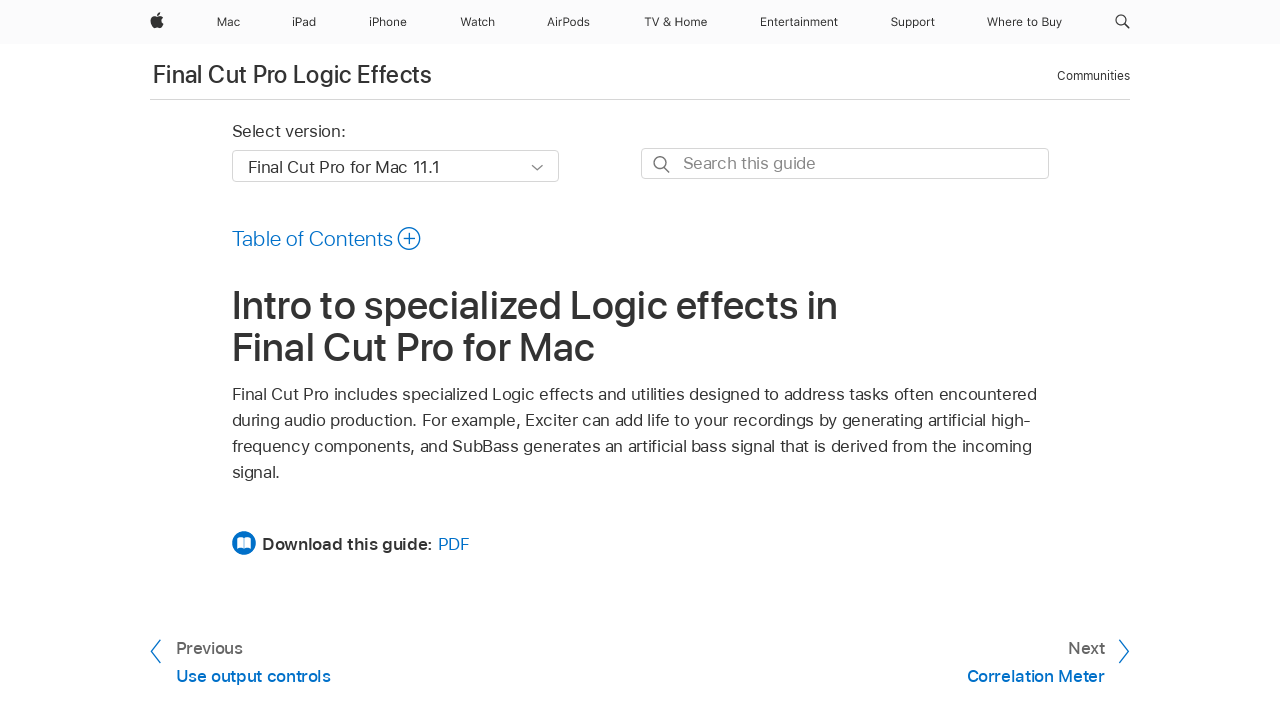

--- FILE ---
content_type: text/html;charset=utf-8
request_url: https://support.apple.com/en-om/guide/final-cut-pro-logic-effects/lgex25ccdf59/mac
body_size: 27472
content:

    
<!DOCTYPE html>
<html lang="en" prefix="og: http://ogp.me/ns#" dir=ltr>

<head>
	<meta name="viewport" content="width=device-width, initial-scale=1" />
	<meta http-equiv="content-type" content="text/html; charset=UTF-8" />
	<title lang="en">Intro to specialized Logic effects in Final Cut Pro for Mac - Apple Support (OM)</title>
	<link rel="dns-prefetch" href="https://www.apple.com/" />
	<link rel="preconnect" href="https://www.apple.com/" crossorigin />
	<link rel="canonical" href="https://support.apple.com/en-om/guide/final-cut-pro-logic-effects/lgex25ccdf59/mac" />
	<link rel="apple-touch-icon" href="/favicon.ico">
    <link rel="icon" type="image/png" href="/favicon.ico">
	
	
		<meta name="description" content="Final Cut Pro for Mac includes specialized Logic effects and utilities designed to address tasks often encountered during audio production." />
		<meta property="og:url" content="https://support.apple.com/en-om/guide/final-cut-pro-logic-effects/lgex25ccdf59/mac" />
		<meta property="og:title" content="Intro to specialized Logic effects in Final Cut Pro for Mac" />
		<meta property="og:description" content="Final Cut Pro for Mac includes specialized Logic effects and utilities designed to address tasks often encountered during audio production." />
		<meta property="og:site_name" content="Apple Support" />
		<meta property="og:locale" content="en_OM" />
		<meta property="og:type" content="article" />
		<meta name="ac-gn-search-field[locale]" content="en_OM" />
	

	
	
	
	
		<link rel="alternate" hreflang="en-us" href="https://support.apple.com/guide/final-cut-pro-logic-effects/lgex25ccdf59/mac">
	
		<link rel="alternate" hreflang="en-mk" href="https://support.apple.com/en-mk/guide/final-cut-pro-logic-effects/lgex25ccdf59/mac">
	
		<link rel="alternate" hreflang="ar-kw" href="https://support.apple.com/ar-kw/guide/final-cut-pro-logic-effects/lgex25ccdf59/mac">
	
		<link rel="alternate" hreflang="en-mn" href="https://support.apple.com/en-mn/guide/final-cut-pro-logic-effects/lgex25ccdf59/mac">
	
		<link rel="alternate" hreflang="gu-in" href="https://support.apple.com/gu-in/guide/final-cut-pro-logic-effects/lgex25ccdf59/mac">
	
		<link rel="alternate" hreflang="en-il" href="https://support.apple.com/en-il/guide/final-cut-pro-logic-effects/lgex25ccdf59/mac">
	
		<link rel="alternate" hreflang="en-eg" href="https://support.apple.com/en-eg/guide/final-cut-pro-logic-effects/lgex25ccdf59/mac">
	
		<link rel="alternate" hreflang="en-mo" href="https://support.apple.com/en-mo/guide/final-cut-pro-logic-effects/lgex25ccdf59/mac">
	
		<link rel="alternate" hreflang="en-in" href="https://support.apple.com/en-in/guide/final-cut-pro-logic-effects/lgex25ccdf59/mac">
	
		<link rel="alternate" hreflang="en-uz" href="https://support.apple.com/en-uz/guide/final-cut-pro-logic-effects/lgex25ccdf59/mac">
	
		<link rel="alternate" hreflang="en-ae" href="https://support.apple.com/en-ae/guide/final-cut-pro-logic-effects/lgex25ccdf59/mac">
	
		<link rel="alternate" hreflang="fr-ne" href="https://support.apple.com/fr-ne/guide/final-cut-pro-logic-effects/lgex25ccdf59/mac">
	
		<link rel="alternate" hreflang="en-mt" href="https://support.apple.com/en-mt/guide/final-cut-pro-logic-effects/lgex25ccdf59/mac">
	
		<link rel="alternate" hreflang="ta-in" href="https://support.apple.com/ta-in/guide/final-cut-pro-logic-effects/lgex25ccdf59/mac">
	
		<link rel="alternate" hreflang="zh-cn" href="https://support.apple.com/zh-cn/guide/final-cut-pro-logic-effects/lgex25ccdf59/mac">
	
		<link rel="alternate" hreflang="en-al" href="https://support.apple.com/en-al/guide/final-cut-pro-logic-effects/lgex25ccdf59/mac">
	
		<link rel="alternate" hreflang="en-is" href="https://support.apple.com/en-is/guide/final-cut-pro-logic-effects/lgex25ccdf59/mac">
	
		<link rel="alternate" hreflang="en-mz" href="https://support.apple.com/en-mz/guide/final-cut-pro-logic-effects/lgex25ccdf59/mac">
	
		<link rel="alternate" hreflang="te-in" href="https://support.apple.com/te-in/guide/final-cut-pro-logic-effects/lgex25ccdf59/mac">
	
		<link rel="alternate" hreflang="en-am" href="https://support.apple.com/en-am/guide/final-cut-pro-logic-effects/lgex25ccdf59/mac">
	
		<link rel="alternate" hreflang="fr-ml" href="https://support.apple.com/fr-ml/guide/final-cut-pro-logic-effects/lgex25ccdf59/mac">
	
		<link rel="alternate" hreflang="fr-mu" href="https://support.apple.com/fr-mu/guide/final-cut-pro-logic-effects/lgex25ccdf59/mac">
	
		<link rel="alternate" hreflang="en-ng" href="https://support.apple.com/en-ng/guide/final-cut-pro-logic-effects/lgex25ccdf59/mac">
	
		<link rel="alternate" hreflang="en-az" href="https://support.apple.com/en-az/guide/final-cut-pro-logic-effects/lgex25ccdf59/mac">
	
		<link rel="alternate" hreflang="en-vn" href="https://support.apple.com/en-vn/guide/final-cut-pro-logic-effects/lgex25ccdf59/mac">
	
		<link rel="alternate" hreflang="ja-jp" href="https://support.apple.com/ja-jp/guide/final-cut-pro-logic-effects/lgex25ccdf59/mac">
	
		<link rel="alternate" hreflang="de-ch" href="https://support.apple.com/de-ch/guide/final-cut-pro-logic-effects/lgex25ccdf59/mac">
	
		<link rel="alternate" hreflang="or-in" href="https://support.apple.com/or-in/guide/final-cut-pro-logic-effects/lgex25ccdf59/mac">
	
		<link rel="alternate" hreflang="ml-in" href="https://support.apple.com/ml-in/guide/final-cut-pro-logic-effects/lgex25ccdf59/mac">
	
		<link rel="alternate" hreflang="ar-qa" href="https://support.apple.com/ar-qa/guide/final-cut-pro-logic-effects/lgex25ccdf59/mac">
	
		<link rel="alternate" hreflang="en-jo" href="https://support.apple.com/en-jo/guide/final-cut-pro-logic-effects/lgex25ccdf59/mac">
	
		<link rel="alternate" hreflang="en-bh" href="https://support.apple.com/en-bh/guide/final-cut-pro-logic-effects/lgex25ccdf59/mac">
	
		<link rel="alternate" hreflang="es-cl" href="https://support.apple.com/es-cl/guide/final-cut-pro-logic-effects/lgex25ccdf59/mac">
	
		<link rel="alternate" hreflang="fr-sn" href="https://support.apple.com/fr-sn/guide/final-cut-pro-logic-effects/lgex25ccdf59/mac">
	
		<link rel="alternate" hreflang="fr-ca" href="https://support.apple.com/fr-ca/guide/final-cut-pro-logic-effects/lgex25ccdf59/mac">
	
		<link rel="alternate" hreflang="es-co" href="https://support.apple.com/es-co/guide/final-cut-pro-logic-effects/lgex25ccdf59/mac">
	
		<link rel="alternate" hreflang="en-bn" href="https://support.apple.com/en-bn/guide/final-cut-pro-logic-effects/lgex25ccdf59/mac">
	
		<link rel="alternate" hreflang="en-sa" href="https://support.apple.com/en-sa/guide/final-cut-pro-logic-effects/lgex25ccdf59/mac">
	
		<link rel="alternate" hreflang="ar-eg" href="https://support.apple.com/ar-eg/guide/final-cut-pro-logic-effects/lgex25ccdf59/mac">
	
		<link rel="alternate" hreflang="fr-be" href="https://support.apple.com/fr-be/guide/final-cut-pro-logic-effects/lgex25ccdf59/mac">
	
		<link rel="alternate" hreflang="en-bw" href="https://support.apple.com/en-bw/guide/final-cut-pro-logic-effects/lgex25ccdf59/mac">
	
		<link rel="alternate" hreflang="en-by" href="https://support.apple.com/en-by/guide/final-cut-pro-logic-effects/lgex25ccdf59/mac">
	
		<link rel="alternate" hreflang="fr-fr" href="https://support.apple.com/fr-fr/guide/final-cut-pro-logic-effects/lgex25ccdf59/mac">
	
		<link rel="alternate" hreflang="en-ke" href="https://support.apple.com/en-ke/guide/final-cut-pro-logic-effects/lgex25ccdf59/mac">
	
		<link rel="alternate" hreflang="en-kg" href="https://support.apple.com/en-kg/guide/final-cut-pro-logic-effects/lgex25ccdf59/mac">
	
		<link rel="alternate" hreflang="en-om" href="https://support.apple.com/en-om/guide/final-cut-pro-logic-effects/lgex25ccdf59/mac">
	
		<link rel="alternate" hreflang="en-ca" href="https://support.apple.com/en-ca/guide/final-cut-pro-logic-effects/lgex25ccdf59/mac">
	
		<link rel="alternate" hreflang="en-ge" href="https://support.apple.com/en-ge/guide/final-cut-pro-logic-effects/lgex25ccdf59/mac">
	
		<link rel="alternate" hreflang="fr-tn" href="https://support.apple.com/fr-tn/guide/final-cut-pro-logic-effects/lgex25ccdf59/mac">
	
		<link rel="alternate" hreflang="ar-ae" href="https://support.apple.com/ar-ae/guide/final-cut-pro-logic-effects/lgex25ccdf59/mac">
	
		<link rel="alternate" hreflang="de-at" href="https://support.apple.com/de-at/guide/final-cut-pro-logic-effects/lgex25ccdf59/mac">
	
		<link rel="alternate" hreflang="en-kw" href="https://support.apple.com/en-kw/guide/final-cut-pro-logic-effects/lgex25ccdf59/mac">
	
		<link rel="alternate" hreflang="bn-in" href="https://support.apple.com/bn-in/guide/final-cut-pro-logic-effects/lgex25ccdf59/mac">
	
		<link rel="alternate" hreflang="en-kz" href="https://support.apple.com/en-kz/guide/final-cut-pro-logic-effects/lgex25ccdf59/mac">
	
		<link rel="alternate" hreflang="en-gu" href="https://support.apple.com/en-gu/guide/final-cut-pro-logic-effects/lgex25ccdf59/mac">
	
		<link rel="alternate" hreflang="en-gw" href="https://support.apple.com/en-gw/guide/final-cut-pro-logic-effects/lgex25ccdf59/mac">
	
		<link rel="alternate" hreflang="fr-cf" href="https://support.apple.com/fr-cf/guide/final-cut-pro-logic-effects/lgex25ccdf59/mac">
	
		<link rel="alternate" hreflang="pa-in" href="https://support.apple.com/pa-in/guide/final-cut-pro-logic-effects/lgex25ccdf59/mac">
	
		<link rel="alternate" hreflang="fr-ci" href="https://support.apple.com/fr-ci/guide/final-cut-pro-logic-effects/lgex25ccdf59/mac">
	
		<link rel="alternate" hreflang="fr-ch" href="https://support.apple.com/fr-ch/guide/final-cut-pro-logic-effects/lgex25ccdf59/mac">
	
		<link rel="alternate" hreflang="es-us" href="https://support.apple.com/es-us/guide/final-cut-pro-logic-effects/lgex25ccdf59/mac">
	
		<link rel="alternate" hreflang="kn-in" href="https://support.apple.com/kn-in/guide/final-cut-pro-logic-effects/lgex25ccdf59/mac">
	
		<link rel="alternate" hreflang="fr-gn" href="https://support.apple.com/fr-gn/guide/final-cut-pro-logic-effects/lgex25ccdf59/mac">
	
		<link rel="alternate" hreflang="fr-cm" href="https://support.apple.com/fr-cm/guide/final-cut-pro-logic-effects/lgex25ccdf59/mac">
	
		<link rel="alternate" hreflang="fr-gq" href="https://support.apple.com/fr-gq/guide/final-cut-pro-logic-effects/lgex25ccdf59/mac">
	
		<link rel="alternate" hreflang="en-lb" href="https://support.apple.com/en-lb/guide/final-cut-pro-logic-effects/lgex25ccdf59/mac">
	
		<link rel="alternate" hreflang="en-tj" href="https://support.apple.com/en-tj/guide/final-cut-pro-logic-effects/lgex25ccdf59/mac">
	
		<link rel="alternate" hreflang="en-tm" href="https://support.apple.com/en-tm/guide/final-cut-pro-logic-effects/lgex25ccdf59/mac">
	
		<link rel="alternate" hreflang="en-ph" href="https://support.apple.com/en-ph/guide/final-cut-pro-logic-effects/lgex25ccdf59/mac">
	
		<link rel="alternate" hreflang="ar-sa" href="https://support.apple.com/ar-sa/guide/final-cut-pro-logic-effects/lgex25ccdf59/mac">
	
		<link rel="alternate" hreflang="en-lk" href="https://support.apple.com/en-lk/guide/final-cut-pro-logic-effects/lgex25ccdf59/mac">
	
		<link rel="alternate" hreflang="ca-es" href="https://support.apple.com/ca-es/guide/final-cut-pro-logic-effects/lgex25ccdf59/mac">
	
		<link rel="alternate" hreflang="de-de" href="https://support.apple.com/de-de/guide/final-cut-pro-logic-effects/lgex25ccdf59/mac">
	
		<link rel="alternate" hreflang="fr-ma" href="https://support.apple.com/fr-ma/guide/final-cut-pro-logic-effects/lgex25ccdf59/mac">
	
		<link rel="alternate" hreflang="zh-hk" href="https://support.apple.com/zh-hk/guide/final-cut-pro-logic-effects/lgex25ccdf59/mac">
	
		<link rel="alternate" hreflang="ko-kr" href="https://support.apple.com/ko-kr/guide/final-cut-pro-logic-effects/lgex25ccdf59/mac">
	
		<link rel="alternate" hreflang="de-li" href="https://support.apple.com/de-li/guide/final-cut-pro-logic-effects/lgex25ccdf59/mac">
	
		<link rel="alternate" hreflang="ar-bh" href="https://support.apple.com/ar-bh/guide/final-cut-pro-logic-effects/lgex25ccdf59/mac">
	
		<link rel="alternate" hreflang="es-es" href="https://support.apple.com/es-es/guide/final-cut-pro-logic-effects/lgex25ccdf59/mac">
	
		<link rel="alternate" hreflang="ar-jo" href="https://support.apple.com/ar-jo/guide/final-cut-pro-logic-effects/lgex25ccdf59/mac">
	
		<link rel="alternate" hreflang="fr-mg" href="https://support.apple.com/fr-mg/guide/final-cut-pro-logic-effects/lgex25ccdf59/mac">
	
		<link rel="alternate" hreflang="es-mx" href="https://support.apple.com/es-mx/guide/final-cut-pro-logic-effects/lgex25ccdf59/mac">
	
		<link rel="alternate" hreflang="ur-in" href="https://support.apple.com/ur-in/guide/final-cut-pro-logic-effects/lgex25ccdf59/mac">
	
		<link rel="alternate" hreflang="ar-om" href="https://support.apple.com/ar-om/guide/final-cut-pro-logic-effects/lgex25ccdf59/mac">
	
		<link rel="alternate" hreflang="en-qa" href="https://support.apple.com/en-qa/guide/final-cut-pro-logic-effects/lgex25ccdf59/mac">
	
		<link rel="alternate" hreflang="mr-in" href="https://support.apple.com/mr-in/guide/final-cut-pro-logic-effects/lgex25ccdf59/mac">
	
		<link rel="alternate" hreflang="en-md" href="https://support.apple.com/en-md/guide/final-cut-pro-logic-effects/lgex25ccdf59/mac">
	
		<link rel="alternate" hreflang="de-lu" href="https://support.apple.com/de-lu/guide/final-cut-pro-logic-effects/lgex25ccdf59/mac">
	
		<link rel="alternate" hreflang="fr-lu" href="https://support.apple.com/fr-lu/guide/final-cut-pro-logic-effects/lgex25ccdf59/mac">
	
		<link rel="alternate" hreflang="en-me" href="https://support.apple.com/en-me/guide/final-cut-pro-logic-effects/lgex25ccdf59/mac">
	

		<link rel="preload" as="style" href="/clientside/build/apd-sasskit.built.css" onload="this.onload=null;this.rel='stylesheet'">
		<noscript>
			<link rel="stylesheet" href="/clientside/build/apd-sasskit.built.css" type="text/css" />
		</noscript>

		
			<link rel="preload" as="style" href="/clientside/build/app-apd.css" onload="this.onload=null;this.rel='stylesheet'">
			<noscript>
				<link rel="stylesheet" href="/clientside/build/app-apd.css" type="text/css" />
			</noscript>
    	

	
    <link rel="preload" as="style"
        href="//www.apple.com/wss/fonts?families=SF+Pro,v1:200,300,400,500,600|SF+Pro+Icons,v1"
        onload="this.onload=null;this.rel='stylesheet'">
    <noscript>
        <link rel="stylesheet" href="//www.apple.com/wss/fonts?families=SF+Pro,v1:200,300,400,500,600|SF+Pro+Icons,v1" type="text/css" />
    </noscript>


	<script>
 
    var _applemd = {
        page: {
            
            site_section: "kb",
            
            content_type: "bk",
            info_type: "",
            topics: "",
            in_house: "",
            locale: "en-om",
            
                content_template: "topic",
            
            friendly_content: {
                title: `Final Cut Pro Logic Effects`,
                publish_date: "03272025",
                
                    topic_id:   "LGEX25CCDF59",
                    article_id        :   "BK_B899D5BC214B25367C8BBE5D3716946E_LGEX25CCDF59",
                    product_version   :   "final-cut-pro-logic-effects, 11.1",
                    os_version        :   "Final Cut Pro for Mac 11.1, 14.6",
                    article_version   :   "1"
                
            },
            
            
        },
        
            product: "final-cut-pro-logic-effects"
        
    };
    const isMobilePlayer = /iPhone|iPod|Android/i.test(navigator.userAgent);
    

</script>

	
	<script>
		var data = {	
			showHelpFulfeedBack: true,
			id: "BK_B899D5BC214B25367C8BBE5D3716946E_LGEX25CCDF59",
			locale: "en_US",
			podCookie: "om~en",
			source : "",
			isSecureEnv: false,
			dtmPageSource: "topic",
			domain: "support.apple.com",
			isNeighborJsEnabled: true,
            dtmPageName: "acs.pageload"
		}
		window.appState = JSON.stringify(data);
	</script>
	 
		<script src="/clientside/build/nn.js" type="text/javascript" charset="utf-8"></script>
<script>
    
     var neighborInitData = {
        appDataSchemaVersion: '1.0.0',
        webVitalDataThrottlingPercentage: 100,
        reportThrottledWebVitalDataTypes: ['system:dom-content-loaded', 'system:load', 'system:unfocus', 'system:focus', 'system:unload', 'system:page-hide', 'system:visibility-change-visible', 'system:visibility-change-hidden', 'system:event', 'app:load', 'app:unload', 'app:event'],
        trackMarcomSearch: true,
        trackSurvey: true,
        
        endpoint: 'https://supportmetrics.apple.com/content/services/stats'
    }
</script>

	



</head>


	<body id="lgex25ccdf59" dir="ltr" data-istaskopen="false" lang="en" class="ac-gn-current-support no-js AppleTopic apd-topic dark-mode-enabled" data-designversion="2" itemscope
		itemtype="https://schema.org/TechArticle">

    
	
		





		 <meta name="globalnav-store-key" content="S2A49YFKJF2JAT22K" />
<meta name="globalnav-search-field[name]" content="q" />
<meta name="globalnav-search-field[action]" content="https://support.apple.com/kb/index" />
<meta name="globalnav-search-field[src]" content="globalnav_support" />
<meta name="globalnav-search-field[type]" content="organic" />
<meta name="globalnav-search-field[page]" content="search" />
<meta name="globalnav-search-field[locale]" content="en_OM" />
<meta name="globalnav-search-field[placeholder]" content="Search Support" />
<link
  rel="stylesheet"
  type="text/css"
  href="https://www.apple.com/api-www/global-elements/global-header/v1/assets/globalheader.css"
/>
<div id="globalheader" class="globalnav-scrim globalheader-light"><aside id="globalmessage-segment" lang="en-OM" dir="ltr" class="globalmessage-segment"><ul data-strings="{}" class="globalmessage-segment-content"></ul></aside><nav id="globalnav" lang="en-OM" dir="ltr" aria-label="Global" data-analytics-element-engagement-start="globalnav:onFlyoutOpen" data-analytics-element-engagement-end="globalnav:onFlyoutClose" data-analytics-activitymap-region-id="global nav" data-analytics-region="global nav" class="globalnav no-js   "><div class="globalnav-content"><div class="globalnav-item globalnav-menuback"><button aria-label="Main menu" class="globalnav-menuback-button"><span class="globalnav-chevron-icon"><svg height="48" viewBox="0 0 9 48" width="9" xmlns="http://www.w3.org/2000/svg"><path d="m1.5618 24.0621 6.5581-6.4238c.2368-.2319.2407-.6118.0088-.8486-.2324-.2373-.6123-.2407-.8486-.0088l-7 6.8569c-.1157.1138-.1807.2695-.1802.4316.001.1621.0674.3174.1846.4297l7 6.7241c.1162.1118.2661.1675.4155.1675.1577 0 .3149-.062.4326-.1846.2295-.2388.2222-.6187-.0171-.8481z"></path></svg></span></button></div><ul id="globalnav-list" class="globalnav-list"><li data-analytics-element-engagement="globalnav hover - apple" class="
				globalnav-item
				globalnav-item-apple
				
				
			"><a href="https://www.apple.com/om/" data-globalnav-item-name="apple" data-analytics-title="apple home" aria-label="Apple" class="globalnav-link globalnav-link-apple"><span class="globalnav-image-regular globalnav-link-image"><svg height="44" viewBox="0 0 14 44" width="14" xmlns="http://www.w3.org/2000/svg"><path d="m13.0729 17.6825a3.61 3.61 0 0 0 -1.7248 3.0365 3.5132 3.5132 0 0 0 2.1379 3.2223 8.394 8.394 0 0 1 -1.0948 2.2618c-.6816.9812-1.3943 1.9623-2.4787 1.9623s-1.3633-.63-2.613-.63c-1.2187 0-1.6525.6507-2.644.6507s-1.6834-.9089-2.4787-2.0243a9.7842 9.7842 0 0 1 -1.6628-5.2776c0-3.0984 2.014-4.7405 3.9969-4.7405 1.0535 0 1.9314.6919 2.5924.6919.63 0 1.6112-.7333 2.8092-.7333a3.7579 3.7579 0 0 1 3.1604 1.5802zm-3.7284-2.8918a3.5615 3.5615 0 0 0 .8469-2.22 1.5353 1.5353 0 0 0 -.031-.32 3.5686 3.5686 0 0 0 -2.3445 1.2084 3.4629 3.4629 0 0 0 -.8779 2.1585 1.419 1.419 0 0 0 .031.2892 1.19 1.19 0 0 0 .2169.0207 3.0935 3.0935 0 0 0 2.1586-1.1368z"></path></svg></span><span class="globalnav-image-compact globalnav-link-image"><svg height="48" viewBox="0 0 17 48" width="17" xmlns="http://www.w3.org/2000/svg"><path d="m15.5752 19.0792a4.2055 4.2055 0 0 0 -2.01 3.5376 4.0931 4.0931 0 0 0 2.4908 3.7542 9.7779 9.7779 0 0 1 -1.2755 2.6351c-.7941 1.1431-1.6244 2.2862-2.8878 2.2862s-1.5883-.734-3.0443-.734c-1.42 0-1.9252.7581-3.08.7581s-1.9611-1.0589-2.8876-2.3584a11.3987 11.3987 0 0 1 -1.9373-6.1487c0-3.61 2.3464-5.523 4.6566-5.523 1.2274 0 2.25.8062 3.02.8062.734 0 1.8771-.8543 3.2729-.8543a4.3778 4.3778 0 0 1 3.6822 1.841zm-6.8586-2.0456a1.3865 1.3865 0 0 1 -.2527-.024 1.6557 1.6557 0 0 1 -.0361-.337 4.0341 4.0341 0 0 1 1.0228-2.5148 4.1571 4.1571 0 0 1 2.7314-1.4078 1.7815 1.7815 0 0 1 .0361.373 4.1487 4.1487 0 0 1 -.9867 2.587 3.6039 3.6039 0 0 1 -2.5148 1.3236z"></path></svg></span><span class="globalnav-link-text">Apple</span></a></li><li data-topnav-flyout-item="menu" data-topnav-flyout-label="Menu" role="none" class="globalnav-item globalnav-menu"><div data-topnav-flyout="menu" class="globalnav-flyout"><div class="globalnav-menu-list"><div data-analytics-element-engagement="globalnav hover - mac" class="
				globalnav-item
				globalnav-item-mac
				globalnav-item-menu
				
			"><ul role="none" class="globalnav-submenu-trigger-group"><li class="globalnav-submenu-trigger-item"><a href="https://www.apple.com/om/mac/" data-globalnav-item-name="mac" data-topnav-flyout-trigger-compact="true" data-analytics-title="mac" data-analytics-element-engagement="hover - mac" aria-label="Mac" class="globalnav-link globalnav-submenu-trigger-link globalnav-link-mac"><span class="globalnav-link-text-container"><span class="globalnav-image-regular globalnav-link-image"><svg height="44" viewBox="0 0 23 44" width="23" xmlns="http://www.w3.org/2000/svg"><path d="m8.1558 25.9987v-6.457h-.0703l-2.666 6.457h-.8907l-2.666-6.457h-.0703v6.457h-.9844v-8.4551h1.2246l2.8945 7.0547h.0938l2.8945-7.0547h1.2246v8.4551zm2.5166-1.7696c0-1.1309.832-1.7812 2.3027-1.8691l1.8223-.1113v-.5742c0-.7793-.4863-1.207-1.4297-1.207-.7559 0-1.2832.2871-1.4238.7852h-1.0195c.1348-1.0137 1.1309-1.6816 2.4785-1.6816 1.541 0 2.4023.791 2.4023 2.1035v4.3242h-.9609v-.9318h-.0938c-.4102.6738-1.1016 1.043-1.9453 1.043-1.2246 0-2.1328-.7266-2.1328-1.8809zm4.125-.5859v-.5801l-1.6992.1113c-.9609.0645-1.3828.3984-1.3828 1.0312 0 .6445.5449 1.0195 1.2773 1.0195 1.0371.0001 1.8047-.6796 1.8047-1.5819zm6.958-2.0273c-.1641-.627-.7207-1.1367-1.6289-1.1367-1.1367 0-1.8516.9082-1.8516 2.3379 0 1.459.7266 2.3848 1.8516 2.3848.8496 0 1.4414-.3926 1.6289-1.1074h1.0195c-.1816 1.1602-1.125 2.0156-2.6426 2.0156-1.7695 0-2.9004-1.2832-2.9004-3.293 0-1.9688 1.125-3.2461 2.8945-3.2461 1.5352 0 2.4727.9199 2.6484 2.0449z"></path></svg></span><span class="globalnav-link-text">Mac</span></span></a></li></ul></div><div data-analytics-element-engagement="globalnav hover - ipad" class="
				globalnav-item
				globalnav-item-ipad
				globalnav-item-menu
				
			"><ul role="none" class="globalnav-submenu-trigger-group"><li class="globalnav-submenu-trigger-item"><a href="https://www.apple.com/om/ipad/" data-globalnav-item-name="ipad" data-topnav-flyout-trigger-compact="true" data-analytics-title="ipad" data-analytics-element-engagement="hover - ipad" aria-label="iPad" class="globalnav-link globalnav-submenu-trigger-link globalnav-link-ipad"><span class="globalnav-link-text-container"><span class="globalnav-image-regular globalnav-link-image"><svg height="44" viewBox="0 0 24 44" width="24" xmlns="http://www.w3.org/2000/svg"><path d="m14.9575 23.7002c0 .902-.768 1.582-1.805 1.582-.732 0-1.277-.375-1.277-1.02 0-.632.422-.966 1.383-1.031l1.699-.111zm-1.395-4.072c-1.347 0-2.343.668-2.478 1.681h1.019c.141-.498.668-.785 1.424-.785.944 0 1.43.428 1.43 1.207v.574l-1.822.112c-1.471.088-2.303.738-2.303 1.869 0 1.154.908 1.881 2.133 1.881.844 0 1.535-.369 1.945-1.043h.094v.931h.961v-4.324c0-1.312-.862-2.103-2.403-2.103zm6.769 5.575c-1.155 0-1.846-.885-1.846-2.361 0-1.471.697-2.362 1.846-2.362 1.142 0 1.857.914 1.857 2.362 0 1.459-.709 2.361-1.857 2.361zm1.834-8.027v3.503h-.088c-.358-.691-1.102-1.107-1.981-1.107-1.605 0-2.654 1.289-2.654 3.27 0 1.986 1.037 3.269 2.654 3.269.873 0 1.623-.416 2.022-1.119h.093v1.008h.961v-8.824zm-15.394 4.869h-1.863v-3.563h1.863c1.225 0 1.899.639 1.899 1.799 0 1.119-.697 1.764-1.899 1.764zm.276-4.5h-3.194v8.455h1.055v-3.018h2.127c1.588 0 2.719-1.119 2.719-2.701 0-1.611-1.108-2.736-2.707-2.736zm-6.064 8.454h1.008v-6.316h-1.008zm-.199-8.237c0-.387.316-.704.703-.704s.703.317.703.704c0 .386-.316.703-.703.703s-.703-.317-.703-.703z"></path></svg></span><span class="globalnav-link-text">iPad</span></span></a></li></ul></div><div data-analytics-element-engagement="globalnav hover - iphone" class="
				globalnav-item
				globalnav-item-iphone
				globalnav-item-menu
				
			"><ul role="none" class="globalnav-submenu-trigger-group"><li class="globalnav-submenu-trigger-item"><a href="https://www.apple.com/om/iphone/" data-globalnav-item-name="iphone" data-topnav-flyout-trigger-compact="true" data-analytics-title="iphone" data-analytics-element-engagement="hover - iphone" aria-label="iPhone" class="globalnav-link globalnav-submenu-trigger-link globalnav-link-iphone"><span class="globalnav-link-text-container"><span class="globalnav-image-regular globalnav-link-image"><svg height="44" viewBox="0 0 38 44" width="38" xmlns="http://www.w3.org/2000/svg"><path d="m32.7129 22.3203h3.48c-.023-1.119-.691-1.857-1.693-1.857-1.008 0-1.711.738-1.787 1.857zm4.459 2.045c-.293 1.078-1.277 1.746-2.66 1.746-1.752 0-2.848-1.266-2.848-3.264 0-1.986 1.113-3.275 2.848-3.275 1.705 0 2.742 1.213 2.742 3.176v.386h-4.541v.047c.053 1.248.75 2.039 1.822 2.039.815 0 1.366-.298 1.629-.855zm-12.282-4.682h.961v.996h.094c.316-.697.932-1.107 1.898-1.107 1.418 0 2.209.838 2.209 2.338v4.09h-1.007v-3.844c0-1.137-.481-1.676-1.489-1.676s-1.658.674-1.658 1.781v3.739h-1.008zm-2.499 3.158c0-1.5-.674-2.361-1.869-2.361-1.196 0-1.87.861-1.87 2.361 0 1.495.674 2.362 1.87 2.362 1.195 0 1.869-.867 1.869-2.362zm-4.782 0c0-2.033 1.114-3.269 2.913-3.269 1.798 0 2.912 1.236 2.912 3.269 0 2.028-1.114 3.27-2.912 3.27-1.799 0-2.913-1.242-2.913-3.27zm-6.636-5.666h1.008v3.504h.093c.317-.697.979-1.107 1.946-1.107 1.336 0 2.179.855 2.179 2.338v4.09h-1.007v-3.844c0-1.119-.504-1.676-1.459-1.676-1.131 0-1.752.715-1.752 1.781v3.739h-1.008zm-6.015 4.87h1.863c1.202 0 1.899-.645 1.899-1.764 0-1.16-.674-1.799-1.899-1.799h-1.863zm2.139-4.5c1.599 0 2.707 1.125 2.707 2.736 0 1.582-1.131 2.701-2.719 2.701h-2.127v3.018h-1.055v-8.455zm-6.114 8.454h1.008v-6.316h-1.008zm-.2-8.238c0-.386.317-.703.703-.703.387 0 .704.317.704.703 0 .387-.317.704-.704.704-.386 0-.703-.317-.703-.704z"></path></svg></span><span class="globalnav-link-text">iPhone</span></span></a></li></ul></div><div data-analytics-element-engagement="globalnav hover - watch" class="
				globalnav-item
				globalnav-item-watch
				globalnav-item-menu
				
			"><ul role="none" class="globalnav-submenu-trigger-group"><li class="globalnav-submenu-trigger-item"><a href="https://www.apple.com/om/watch/" data-globalnav-item-name="watch" data-topnav-flyout-trigger-compact="true" data-analytics-title="watch" data-analytics-element-engagement="hover - watch" aria-label="Watch" class="globalnav-link globalnav-submenu-trigger-link globalnav-link-watch"><span class="globalnav-link-text-container"><span class="globalnav-image-regular globalnav-link-image"><svg height="44" viewBox="0 0 35 44" width="35" xmlns="http://www.w3.org/2000/svg"><path d="m28.9819 17.1758h1.008v3.504h.094c.316-.697.978-1.108 1.945-1.108 1.336 0 2.18.856 2.18 2.338v4.09h-1.008v-3.844c0-1.119-.504-1.675-1.459-1.675-1.131 0-1.752.715-1.752 1.781v3.738h-1.008zm-2.42 4.441c-.164-.627-.721-1.136-1.629-1.136-1.137 0-1.852.908-1.852 2.338 0 1.459.727 2.384 1.852 2.384.849 0 1.441-.392 1.629-1.107h1.019c-.182 1.16-1.125 2.016-2.642 2.016-1.77 0-2.901-1.284-2.901-3.293 0-1.969 1.125-3.247 2.895-3.247 1.535 0 2.472.92 2.648 2.045zm-6.533-3.568v1.635h1.407v.844h-1.407v3.574c0 .744.282 1.06.938 1.06.182 0 .281-.006.469-.023v.85c-.2.035-.393.058-.592.058-1.301 0-1.822-.48-1.822-1.687v-3.832h-1.02v-.844h1.02v-1.635zm-4.2 5.596v-.58l-1.699.111c-.961.064-1.383.398-1.383 1.031 0 .645.545 1.02 1.277 1.02 1.038 0 1.805-.68 1.805-1.582zm-4.125.586c0-1.131.832-1.782 2.303-1.869l1.822-.112v-.574c0-.779-.486-1.207-1.43-1.207-.755 0-1.283.287-1.423.785h-1.02c.135-1.014 1.131-1.682 2.479-1.682 1.541 0 2.402.792 2.402 2.104v4.324h-.961v-.931h-.094c-.41.673-1.101 1.043-1.945 1.043-1.225 0-2.133-.727-2.133-1.881zm-7.684 1.769h-.996l-2.303-8.455h1.101l1.682 6.873h.07l1.893-6.873h1.066l1.893 6.873h.07l1.682-6.873h1.101l-2.302 8.455h-.996l-1.946-6.674h-.07z"></path></svg></span><span class="globalnav-link-text">Watch</span></span></a></li></ul></div><div data-analytics-element-engagement="globalnav hover - airpods" class="
				globalnav-item
				globalnav-item-airpods
				globalnav-item-menu
				
			"><ul role="none" class="globalnav-submenu-trigger-group"><li class="globalnav-submenu-trigger-item"><a href="https://www.apple.com/om/airpods/" data-globalnav-item-name="airpods" data-topnav-flyout-trigger-compact="true" data-analytics-title="airpods" data-analytics-element-engagement="hover - airpods" aria-label="AirPods" class="globalnav-link globalnav-submenu-trigger-link globalnav-link-airpods"><span class="globalnav-link-text-container"><span class="globalnav-image-regular globalnav-link-image"><svg height="44" viewBox="0 0 43 44" width="43" xmlns="http://www.w3.org/2000/svg"><path d="m11.7153 19.6836h.961v.937h.094c.187-.615.914-1.048 1.752-1.048.164 0 .375.011.504.029v1.008c-.082-.024-.446-.059-.645-.059-.961 0-1.658.645-1.658 1.535v3.914h-1.008zm28.135-.111c1.324 0 2.244.656 2.379 1.693h-.996c-.135-.504-.627-.838-1.389-.838-.75 0-1.336.381-1.336.943 0 .434.352.704 1.096.885l.973.235c1.189.287 1.763.802 1.763 1.711 0 1.13-1.095 1.91-2.531 1.91-1.406 0-2.373-.674-2.484-1.723h1.037c.17.533.674.873 1.482.873.85 0 1.459-.404 1.459-.984 0-.434-.328-.727-1.002-.891l-1.084-.264c-1.183-.287-1.722-.796-1.722-1.71 0-1.049 1.013-1.84 2.355-1.84zm-6.665 5.631c-1.155 0-1.846-.885-1.846-2.362 0-1.471.697-2.361 1.846-2.361 1.142 0 1.857.914 1.857 2.361 0 1.459-.709 2.362-1.857 2.362zm1.834-8.028v3.504h-.088c-.358-.691-1.102-1.107-1.981-1.107-1.605 0-2.654 1.289-2.654 3.269 0 1.987 1.037 3.27 2.654 3.27.873 0 1.623-.416 2.022-1.119h.094v1.007h.961v-8.824zm-9.001 8.028c-1.195 0-1.869-.868-1.869-2.362 0-1.5.674-2.361 1.869-2.361 1.196 0 1.869.861 1.869 2.361 0 1.494-.673 2.362-1.869 2.362zm0-5.631c-1.799 0-2.912 1.236-2.912 3.269 0 2.028 1.113 3.27 2.912 3.27s2.912-1.242 2.912-3.27c0-2.033-1.113-3.269-2.912-3.269zm-17.071 6.427h1.008v-6.316h-1.008zm-.199-8.238c0-.387.317-.703.703-.703.387 0 .703.316.703.703s-.316.703-.703.703c-.386 0-.703-.316-.703-.703zm-6.137 4.922 1.324-3.773h.093l1.325 3.773zm1.892-5.139h-1.043l-3.117 8.455h1.107l.85-2.42h3.363l.85 2.42h1.107zm14.868 4.5h-1.864v-3.562h1.864c1.224 0 1.898.639 1.898 1.799 0 1.119-.697 1.763-1.898 1.763zm.275-4.5h-3.193v8.455h1.054v-3.017h2.127c1.588 0 2.719-1.119 2.719-2.701 0-1.612-1.107-2.737-2.707-2.737z"></path></svg></span><span class="globalnav-link-text">AirPods</span></span></a></li></ul></div><div data-analytics-element-engagement="globalnav hover - tv-home" class="
				globalnav-item
				globalnav-item-tv-home
				globalnav-item-menu
				
			"><ul role="none" class="globalnav-submenu-trigger-group"><li class="globalnav-submenu-trigger-item"><a href="https://www.apple.com/om/tv-home/" data-globalnav-item-name="tv-home" data-topnav-flyout-trigger-compact="true" data-analytics-title="tv &amp; home" data-analytics-element-engagement="hover - tv &amp; home" aria-label="TV and Home" class="globalnav-link globalnav-submenu-trigger-link globalnav-link-tv-home"><span class="globalnav-link-text-container"><span class="globalnav-image-regular globalnav-link-image"><svg height="44" viewBox="0 0 65 44" width="65" xmlns="http://www.w3.org/2000/svg"><path d="m4.3755 26v-7.5059h-2.7246v-.9492h6.5039v.9492h-2.7246v7.5059zm7.7314 0-3.1172-8.4551h1.1074l2.4844 7.0898h.0938l2.4844-7.0898h1.1074l-3.1172 8.4551zm13.981-.8438c-.7207.6328-1.7109 1.002-2.7363 1.002-1.6816 0-2.8594-.9961-2.8594-2.4141 0-1.002.5449-1.7637 1.6758-2.3613.0762-.0352.2344-.1172.3281-.1641-.7793-.8203-1.0605-1.3652-1.0605-1.9805 0-1.084.9199-1.8926 2.1562-1.8926 1.248 0 2.1562.7969 2.1562 1.9043 0 .8672-.5215 1.5-1.8281 2.1855l2.1152 2.2734c.2637-.5273.3984-1.2188.3984-2.2734v-.1465h.9844v.1523c0 1.3125-.2344 2.2676-.6973 2.9824l1.4708 1.5764h-1.3242zm-4.541-1.4824c0 .9492.7676 1.5938 1.8984 1.5938.7676 0 1.5586-.3047 2.0215-.791l-2.3906-2.6133c-.0645.0234-.2168.0996-.2988.1406-.8145.4219-1.2305 1.0078-1.2305 1.6699zm3.2109-4.3886c0-.6562-.4746-1.1016-1.1602-1.1016-.6738 0-1.1543.457-1.1543 1.1133 0 .4688.2402.8789.9082 1.541 1.0313-.5274 1.4063-.9492 1.4063-1.5527zm13.5176 6.7148v-3.8496h-4.6406v3.8496h-1.0547v-8.4551h1.0547v3.6562h4.6406v-3.6562h1.0547v8.4551zm2.6455-3.1582c0-2.0332 1.1133-3.2695 2.9121-3.2695s2.9121 1.2363 2.9121 3.2695c0 2.0273-1.1133 3.2695-2.9121 3.2695s-2.9121-1.2422-2.9121-3.2695zm4.7812 0c0-1.5-.6738-2.3613-1.8691-2.3613s-1.8691.8613-1.8691 2.3613c0 1.4941.6738 2.3613 1.8691 2.3613s1.8691-.8672 1.8691-2.3613zm2.5054-3.1582h.9609v.9961h.0938c.2871-.7031.9199-1.1074 1.7637-1.1074.8555 0 1.4531.4512 1.7461 1.1074h.0938c.3398-.668 1.0605-1.1074 1.9336-1.1074 1.2891 0 2.0098.7383 2.0098 2.0625v4.3652h-1.0078v-4.1309c0-.9316-.4395-1.3887-1.3301-1.3887-.8789 0-1.4648.6562-1.4648 1.459v4.0606h-1.0078v-4.2891c0-.75-.5215-1.2305-1.3184-1.2305-.8262 0-1.4648.7148-1.4648 1.6055v3.9141h-1.0078v-6.3164zm15.5127 4.6816c-.293 1.0781-1.2773 1.7461-2.6602 1.7461-1.752 0-2.8477-1.2656-2.8477-3.2637 0-1.9863 1.1133-3.2754 2.8477-3.2754 1.7051 0 2.7422 1.2129 2.7422 3.1758v.3867h-4.541v.0469c.0527 1.248.75 2.0391 1.8223 2.0391.8145 0 1.3652-.2988 1.6289-.8555zm-4.459-2.0449h3.4805c-.0234-1.1191-.6914-1.8574-1.6934-1.8574-1.0078 0-1.7109.7383-1.7871 1.8574z"></path></svg></span><span class="globalnav-link-text">TV &amp; Home</span></span></a></li></ul></div><div data-analytics-element-engagement="globalnav hover - entertainment" class="
				globalnav-item
				globalnav-item-entertainment
				globalnav-item-menu
				
			"><ul role="none" class="globalnav-submenu-trigger-group"><li class="globalnav-submenu-trigger-item"><a href="https://www.apple.com/om/entertainment/" data-globalnav-item-name="entertainment" data-topnav-flyout-trigger-compact="true" data-analytics-title="entertainment" data-analytics-element-engagement="hover - entertainment" aria-label="Entertainment" class="globalnav-link globalnav-submenu-trigger-link globalnav-link-entertainment"><span class="globalnav-link-text-container"><span class="globalnav-image-regular globalnav-link-image"><svg xmlns="http://www.w3.org/2000/svg" viewBox="0 0 77 44" width="77" height="44"><path d="m0 17.4863h5.2383v.9492h-4.1836v2.7129h3.9668v.9375h-3.9668v2.9062h4.1836v.9492h-5.2383zm6.8994 2.1387h1.0195v.9492h.0938c.3164-.668.9082-1.0605 1.8398-1.0605 1.418 0 2.209.8379 2.209 2.3379v4.0898h-1.0195v-3.8438c0-1.1367-.4688-1.6816-1.4766-1.6816s-1.6465.6797-1.6465 1.7871v3.7383h-1.0195zm7.2803 4.6758v-3.832h-.9961v-.8438h.9961v-1.6348h1.0547v1.6348h1.3828v.8438h-1.3828v3.5742c0 .7441.2578 1.043.9141 1.043.1816 0 .2812-.0059.4688-.0234v.8672c-.1992.0352-.3926.0586-.5918.0586-1.3009-.0001-1.8458-.4806-1.8458-1.6876zm3.4365-1.4942v-.0059c0-1.9512 1.1133-3.2871 2.8301-3.2871s2.7598 1.2773 2.7598 3.1641v.3984h-4.5469c.0293 1.3066.75 2.0684 1.875 2.0684.8555 0 1.3828-.4043 1.5527-.7852l.0234-.0527h1.0195l-.0117.0469c-.2168.8555-1.1191 1.6992-2.6074 1.6992-1.8046 0-2.8945-1.2656-2.8945-3.2461zm1.0606-.5449h3.4922c-.1055-1.248-.7969-1.8398-1.7285-1.8398-.9376 0-1.6524.6386-1.7637 1.8398zm5.9912-2.6367h1.0195v.9375h.0938c.2402-.6621.832-1.0488 1.6875-1.0488.1934 0 .4102.0234.5098.041v.9902c-.2109-.0352-.4043-.0586-.627-.0586-.9727 0-1.6641.6152-1.6641 1.541v3.9141h-1.0195zm4.9658 4.6758v-3.832h-.9961v-.8438h.9961v-1.6348h1.0547v1.6348h1.3828v.8438h-1.3828v3.5742c0 .7441.2578 1.043.9141 1.043.1816 0 .2812-.0059.4688-.0234v.8672c-.1992.0352-.3926.0586-.5918.0586-1.3009-.0001-1.8458-.4806-1.8458-1.6876zm3.4658-.1231v-.0117c0-1.125.832-1.7754 2.3027-1.8633l1.8105-.1113v-.5742c0-.7793-.4746-1.2012-1.418-1.2012-.7559 0-1.2539.2812-1.418.7734l-.0059.0176h-1.0195l.0059-.0352c.1641-.9902 1.125-1.6582 2.4727-1.6582 1.541 0 2.4023.791 2.4023 2.1035v4.3242h-1.0195v-.9316h-.0938c-.3984.6738-1.0605 1.043-1.9102 1.043-1.201 0-2.1092-.7265-2.1092-1.875zm2.3203.9903c1.0371 0 1.793-.6797 1.793-1.582v-.5742l-1.6875.1055c-.9609.0586-1.3828.3984-1.3828 1.0254v.0117c0 .6386.5449 1.0136 1.2773 1.0136zm4.3926-7.4649c0-.3867.3164-.7031.7031-.7031s.7031.3164.7031.7031-.3164.7031-.7031.7031-.7031-.3164-.7031-.7031zm.1875 1.9219h1.0195v6.3164h-1.0195zm2.8213 0h1.0195v.9492h.0938c.3164-.668.9082-1.0605 1.8398-1.0605 1.418 0 2.209.8379 2.209 2.3379v4.0898h-1.0195v-3.8438c0-1.1367-.4688-1.6816-1.4766-1.6816s-1.6465.6797-1.6465 1.7871v3.7383h-1.0195zm6.8818 0h1.0195v.9609h.0938c.2812-.6797.8789-1.0723 1.7051-1.0723.8555 0 1.4531.4512 1.7461 1.1074h.0938c.3398-.668 1.0605-1.1074 1.9336-1.1074 1.2891 0 2.0098.7383 2.0098 2.0625v4.3652h-1.0195v-4.1309c0-.9316-.4277-1.3945-1.3184-1.3945-.8789 0-1.459.6621-1.459 1.4648v4.0605h-1.0195v-4.2891c0-.75-.5156-1.2363-1.3125-1.2363-.8262 0-1.4531.7207-1.4531 1.6113v3.9141h-1.0195v-6.3162zm10.0049 3.1816v-.0059c0-1.9512 1.1133-3.2871 2.8301-3.2871s2.7598 1.2773 2.7598 3.1641v.3984h-4.5469c.0293 1.3066.75 2.0684 1.875 2.0684.8555 0 1.3828-.4043 1.5527-.7852l.0234-.0527h1.0195l-.0116.0469c-.2168.8555-1.1191 1.6992-2.6074 1.6992-1.8047 0-2.8946-1.2656-2.8946-3.2461zm1.0606-.5449h3.4922c-.1055-1.248-.7969-1.8398-1.7285-1.8398-.9376 0-1.6524.6386-1.7637 1.8398zm5.9912-2.6367h1.0195v.9492h.0938c.3164-.668.9082-1.0605 1.8398-1.0605 1.418 0 2.209.8379 2.209 2.3379v4.0898h-1.0195v-3.8438c0-1.1367-.4688-1.6816-1.4766-1.6816s-1.6465.6797-1.6465 1.7871v3.7383h-1.0195zm7.2802 4.6758v-3.832h-.9961v-.8438h.9961v-1.6348h1.0547v1.6348h1.3828v.8438h-1.3828v3.5742c0 .7441.2578 1.043.9141 1.043.1816 0 .2812-.0059.4688-.0234v.8672c-.1992.0352-.3926.0586-.5918.0586-1.3008-.0001-1.8458-.4806-1.8458-1.6876z"></path></svg></span><span class="globalnav-link-text">Entertainment</span></span></a></li></ul></div><div data-analytics-element-engagement="globalnav hover - support" class="
				globalnav-item
				globalnav-item-support
				globalnav-item-menu
				
			"><ul role="none" class="globalnav-submenu-trigger-group"><li class="globalnav-submenu-trigger-item"><a href="https://support.apple.com/en-om/?cid=gn-ols-home-hp-tab" data-globalnav-item-name="support" data-topnav-flyout-trigger-compact="true" data-analytics-title="support" data-analytics-element-engagement="hover - support" data-analytics-exit-link="true" aria-label="Support" class="globalnav-link globalnav-submenu-trigger-link globalnav-link-support"><span class="globalnav-link-text-container"><span class="globalnav-image-regular globalnav-link-image"><svg height="44" viewBox="0 0 44 44" width="44" xmlns="http://www.w3.org/2000/svg"><path d="m42.1206 18.0337v1.635h1.406v.844h-1.406v3.574c0 .744.281 1.06.937 1.06.182 0 .282-.006.469-.023v.849c-.199.036-.392.059-.592.059-1.3 0-1.822-.48-1.822-1.687v-3.832h-1.019v-.844h1.019v-1.635zm-6.131 1.635h.961v.937h.093c.188-.615.914-1.049 1.752-1.049.164 0 .375.012.504.03v1.008c-.082-.024-.445-.059-.644-.059-.961 0-1.659.644-1.659 1.535v3.914h-1.007zm-2.463 3.158c0-1.5-.674-2.361-1.869-2.361s-1.869.861-1.869 2.361c0 1.494.674 2.361 1.869 2.361s1.869-.867 1.869-2.361zm-4.781 0c0-2.033 1.113-3.27 2.912-3.27s2.912 1.237 2.912 3.27c0 2.027-1.113 3.27-2.912 3.27s-2.912-1.243-2.912-3.27zm-2.108 0c0-1.477-.692-2.361-1.846-2.361-1.143 0-1.863.908-1.863 2.361 0 1.447.72 2.361 1.857 2.361 1.16 0 1.852-.884 1.852-2.361zm1.043 0c0 1.975-1.049 3.27-2.655 3.27-.902 0-1.629-.393-1.974-1.061h-.094v3.059h-1.008v-8.426h.961v1.054h.094c.404-.726 1.16-1.166 2.021-1.166 1.612 0 2.655 1.284 2.655 3.27zm-8.048 0c0-1.477-.691-2.361-1.845-2.361-1.143 0-1.864.908-1.864 2.361 0 1.447.721 2.361 1.858 2.361 1.16 0 1.851-.884 1.851-2.361zm1.043 0c0 1.975-1.049 3.27-2.654 3.27-.902 0-1.629-.393-1.975-1.061h-.093v3.059h-1.008v-8.426h.961v1.054h.093c.405-.726 1.161-1.166 2.022-1.166 1.611 0 2.654 1.284 2.654 3.27zm-7.645 3.158h-.961v-.99h-.094c-.316.703-.99 1.102-1.957 1.102-1.418 0-2.156-.844-2.156-2.338v-4.09h1.008v3.844c0 1.136.422 1.664 1.43 1.664 1.113 0 1.722-.663 1.722-1.77v-3.738h1.008zm-11.69-2.209c.129.885.972 1.447 2.174 1.447 1.136 0 1.974-.615 1.974-1.453 0-.72-.527-1.177-1.693-1.47l-1.084-.282c-1.529-.386-2.192-1.078-2.192-2.279 0-1.435 1.202-2.408 2.989-2.408 1.634 0 2.853.973 2.941 2.338h-1.06c-.147-.867-.862-1.383-1.916-1.383-1.125 0-1.87.562-1.87 1.418 0 .662.463 1.043 1.629 1.342l.885.234c1.752.44 2.455 1.119 2.455 2.361 0 1.553-1.224 2.543-3.158 2.543-1.793 0-3.029-.949-3.141-2.408z"></path></svg></span><span class="globalnav-link-text">Support</span></span></a></li></ul></div><div data-analytics-element-engagement="globalnav hover - where-to-buy" class="
				globalnav-item
				globalnav-item-where-to-buy
				globalnav-item-menu
				
			"><ul role="none" class="globalnav-submenu-trigger-group"><li class="globalnav-submenu-trigger-item"><a href="https://www.apple.com/om/buy/" data-globalnav-item-name="where-to-buy" data-topnav-flyout-trigger-compact="true" data-analytics-title="where to buy" data-analytics-element-engagement="hover - where to buy" aria-label="Where to Buy" class="globalnav-link globalnav-submenu-trigger-link globalnav-link-where-to-buy"><span class="globalnav-link-text-container"><span class="globalnav-image-regular globalnav-link-image"><svg height="44" viewBox="0 0 75 44" width="75" xmlns="http://www.w3.org/2000/svg"><path d="m69.7295 28.2349v-.861c.123.023.281.029.422.029.58 0 .896-.275 1.16-1.037l.117-.375-2.338-6.322h1.09l1.735 5.197h.093l1.729-5.197h1.072l-2.467 6.703c-.539 1.465-1.043 1.898-2.162 1.898-.135 0-.31-.012-.451-.035zm-1.646-2.25h-.96v-.99h-.094c-.317.703-.99 1.101-1.957 1.101-1.418 0-2.156-.843-2.156-2.338v-4.089h1.007v3.843c0 1.137.422 1.664 1.43 1.664 1.113 0 1.723-.662 1.723-1.769v-3.738h1.007zm-9.378-.932c1.272 0 1.94-.515 1.94-1.494 0-.978-.692-1.476-2.04-1.476h-1.986v2.97zm-2.086-3.879h1.688c1.277 0 1.927-.457 1.927-1.353 0-.861-.609-1.359-1.658-1.359h-1.957zm-1.055 4.811v-8.455h3.235c1.553 0 2.502.814 2.502 2.109 0 .879-.645 1.676-1.459 1.823v.093c1.154.147 1.887.938 1.887 2.057 0 1.488-1.067 2.373-2.866 2.373zm-6.195-3.158c0-1.5-.674-2.362-1.869-2.362-1.196 0-1.87.862-1.87 2.362 0 1.494.674 2.361 1.87 2.361 1.195 0 1.869-.867 1.869-2.361zm-4.782 0c0-2.033 1.114-3.27 2.913-3.27 1.798 0 2.912 1.237 2.912 3.27 0 2.027-1.114 3.269-2.912 3.269-1.799 0-2.913-1.242-2.913-3.269zm-2.615-4.793v1.635h1.406v.843h-1.406v3.575c0 .744.281 1.06.937 1.06.182 0 .281-.006.469-.023v.849c-.199.035-.393.059-.592.059-1.301 0-1.822-.481-1.822-1.688v-3.832h-1.02v-.843h1.02v-1.635zm-11.219 4.271h3.481c-.024-1.119-.692-1.857-1.693-1.857-1.008 0-1.711.738-1.788 1.857zm4.459 2.045c-.293 1.078-1.277 1.746-2.66 1.746-1.752 0-2.847-1.265-2.847-3.263 0-1.987 1.113-3.276 2.847-3.276 1.705 0 2.742 1.213 2.742 3.176v.387h-4.541v.047c.053 1.248.75 2.039 1.823 2.039.814 0 1.365-.299 1.629-.856zm-9.337-4.681h.961v.937h.094c.188-.615.914-1.049 1.752-1.049.164 0 .375.012.504.03v1.007c-.082-.023-.445-.058-.645-.058-.96 0-1.658.644-1.658 1.535v3.914h-1.008zm-6.122 2.636h3.481c-.024-1.119-.692-1.857-1.693-1.857-1.008 0-1.711.738-1.788 1.857zm4.459 2.045c-.293 1.078-1.277 1.746-2.66 1.746-1.752 0-2.847-1.265-2.847-3.263 0-1.987 1.113-3.276 2.847-3.276 1.705 0 2.742 1.213 2.742 3.176v.387h-4.541v.047c.053 1.248.75 2.039 1.823 2.039.814 0 1.365-.299 1.629-.856zm-12.332-7.189h1.008v3.504h.093c.317-.698.979-1.108 1.946-1.108 1.336 0 2.179.856 2.179 2.338v4.09h-1.007v-3.844c0-1.119-.504-1.676-1.459-1.676-1.131 0-1.752.715-1.752 1.782v3.738h-1.008zm-8.361 8.824h-.996l-2.303-8.455h1.102l1.681 6.873h.071l1.892-6.873h1.067l1.892 6.873h.071l1.681-6.873h1.102l-2.303 8.455h-.996l-1.945-6.674h-.071z"></path></svg></span><span class="globalnav-link-text">Where to Buy</span></span></a></li></ul></div></div></div></li><li data-topnav-flyout-label="Search apple.com" data-analytics-title="open - search field" class="globalnav-item globalnav-search"><a role="button" id="globalnav-menubutton-link-search" href="https://support.apple.com/kb/index?page=search&locale=en_OM" data-topnav-flyout-trigger-regular="true" data-topnav-flyout-trigger-compact="true" aria-label="Search apple.com" data-analytics-title="open - search field" class="globalnav-link globalnav-link-search"><span class="globalnav-image-regular"><svg xmlns="http://www.w3.org/2000/svg" width="15px" height="44px" viewBox="0 0 15 44">
<path d="M14.298,27.202l-3.87-3.87c0.701-0.929,1.122-2.081,1.122-3.332c0-3.06-2.489-5.55-5.55-5.55c-3.06,0-5.55,2.49-5.55,5.55 c0,3.061,2.49,5.55,5.55,5.55c1.251,0,2.403-0.421,3.332-1.122l3.87,3.87c0.151,0.151,0.35,0.228,0.548,0.228 s0.396-0.076,0.548-0.228C14.601,27.995,14.601,27.505,14.298,27.202z M1.55,20c0-2.454,1.997-4.45,4.45-4.45 c2.454,0,4.45,1.997,4.45,4.45S8.454,24.45,6,24.45C3.546,24.45,1.55,22.454,1.55,20z"></path>
</svg>
</span><span class="globalnav-image-compact"><svg height="48" viewBox="0 0 17 48" width="17" xmlns="http://www.w3.org/2000/svg"><path d="m16.2294 29.9556-4.1755-4.0821a6.4711 6.4711 0 1 0 -1.2839 1.2625l4.2005 4.1066a.9.9 0 1 0 1.2588-1.287zm-14.5294-8.0017a5.2455 5.2455 0 1 1 5.2455 5.2527 5.2549 5.2549 0 0 1 -5.2455-5.2527z"></path></svg></span></a><div id="globalnav-submenu-search" aria-labelledby="globalnav-menubutton-link-search" class="globalnav-flyout globalnav-submenu"><div class="globalnav-flyout-scroll-container"><div class="globalnav-flyout-content globalnav-submenu-content"><form action="https://support.apple.com/kb/index" method="get" class="globalnav-searchfield"><div class="globalnav-searchfield-wrapper"><input placeholder="Search apple.com" aria-label="Search apple.com" autocorrect="off" autocapitalize="off" autocomplete="off" spellcheck="false" class="globalnav-searchfield-input" name="q"><input id="globalnav-searchfield-src" type="hidden" name="src" value><input type="hidden" name="type" value><input type="hidden" name="page" value><input type="hidden" name="locale" value><button aria-label="Clear search" tabindex="-1" type="button" class="globalnav-searchfield-reset"><span class="globalnav-image-regular"><svg height="14" viewBox="0 0 14 14" width="14" xmlns="http://www.w3.org/2000/svg"><path d="m7 .0339a6.9661 6.9661 0 1 0 6.9661 6.9661 6.9661 6.9661 0 0 0 -6.9661-6.9661zm2.798 8.9867a.55.55 0 0 1 -.778.7774l-2.02-2.02-2.02 2.02a.55.55 0 0 1 -.7784-.7774l2.0206-2.0206-2.0204-2.02a.55.55 0 0 1 .7782-.7778l2.02 2.02 2.02-2.02a.55.55 0 0 1 .778.7778l-2.0203 2.02z"></path></svg></span><span class="globalnav-image-compact"><svg height="16" viewBox="0 0 16 16" width="16" xmlns="http://www.w3.org/2000/svg"><path d="m0 8a8.0474 8.0474 0 0 1 7.9922-8 8.0609 8.0609 0 0 1 8.0078 8 8.0541 8.0541 0 0 1 -8 8 8.0541 8.0541 0 0 1 -8-8zm5.6549 3.2863 2.3373-2.353 2.3451 2.353a.6935.6935 0 0 0 .4627.1961.6662.6662 0 0 0 .6667-.6667.6777.6777 0 0 0 -.1961-.4706l-2.3451-2.3373 2.3529-2.3607a.5943.5943 0 0 0 .1961-.4549.66.66 0 0 0 -.6667-.6589.6142.6142 0 0 0 -.447.1961l-2.3686 2.3606-2.353-2.3527a.6152.6152 0 0 0 -.447-.1883.6529.6529 0 0 0 -.6667.651.6264.6264 0 0 0 .1961.4549l2.3451 2.3529-2.3451 2.353a.61.61 0 0 0 -.1961.4549.6661.6661 0 0 0 .6667.6667.6589.6589 0 0 0 .4627-.1961z" ></path></svg></span></button><button aria-label="Submit search" tabindex="-1" aria-hidden="true" type="submit" class="globalnav-searchfield-submit"><span class="globalnav-image-regular"><svg height="32" viewBox="0 0 30 32" width="30" xmlns="http://www.w3.org/2000/svg"><path d="m23.3291 23.3066-4.35-4.35c-.0105-.0105-.0247-.0136-.0355-.0235a6.8714 6.8714 0 1 0 -1.5736 1.4969c.0214.0256.03.0575.0542.0815l4.35 4.35a1.1 1.1 0 1 0 1.5557-1.5547zm-15.4507-8.582a5.6031 5.6031 0 1 1 5.603 5.61 5.613 5.613 0 0 1 -5.603-5.61z"></path></svg></span><span class="globalnav-image-compact"><svg width="38" height="40" viewBox="0 0 38 40" xmlns="http://www.w3.org/2000/svg"><path d="m28.6724 27.8633-5.07-5.07c-.0095-.0095-.0224-.0122-.032-.0213a7.9967 7.9967 0 1 0 -1.8711 1.7625c.0254.03.0357.0681.0642.0967l5.07 5.07a1.3 1.3 0 0 0 1.8389-1.8379zm-18.0035-10.0033a6.5447 6.5447 0 1 1 6.545 6.5449 6.5518 6.5518 0 0 1 -6.545-6.5449z"></path></svg></span></button></div><div role="status" aria-live="polite" data-topnav-searchresults-label="total results" class="globalnav-searchresults-count"></div></form><div class="globalnav-searchresults"></div></div></div></div></li></ul><div class="globalnav-menutrigger"><button id="globalnav-menutrigger-button" aria-controls="globalnav-list" aria-label="Menu" data-topnav-menu-label-open="Menu" data-topnav-menu-label-close="Close" data-topnav-flyout-trigger-compact="menu" class="globalnav-menutrigger-button"><svg width="18" height="18" viewBox="0 0 18 18"><polyline id="globalnav-menutrigger-bread-bottom" fill="none" stroke="currentColor" stroke-width="1.2" stroke-linecap="round" stroke-linejoin="round" points="2 12, 16 12" class="globalnav-menutrigger-bread globalnav-menutrigger-bread-bottom"><animate id="globalnav-anim-menutrigger-bread-bottom-open" attributeName="points" keyTimes="0;0.5;1" dur="0.24s" begin="indefinite" fill="freeze" calcMode="spline" keySplines="0.42, 0, 1, 1;0, 0, 0.58, 1" values=" 2 12, 16 12; 2 9, 16 9; 3.5 15, 15 3.5"></animate><animate id="globalnav-anim-menutrigger-bread-bottom-close" attributeName="points" keyTimes="0;0.5;1" dur="0.24s" begin="indefinite" fill="freeze" calcMode="spline" keySplines="0.42, 0, 1, 1;0, 0, 0.58, 1" values=" 3.5 15, 15 3.5; 2 9, 16 9; 2 12, 16 12"></animate></polyline><polyline id="globalnav-menutrigger-bread-top" fill="none" stroke="currentColor" stroke-width="1.2" stroke-linecap="round" stroke-linejoin="round" points="2 5, 16 5" class="globalnav-menutrigger-bread globalnav-menutrigger-bread-top"><animate id="globalnav-anim-menutrigger-bread-top-open" attributeName="points" keyTimes="0;0.5;1" dur="0.24s" begin="indefinite" fill="freeze" calcMode="spline" keySplines="0.42, 0, 1, 1;0, 0, 0.58, 1" values=" 2 5, 16 5; 2 9, 16 9; 3.5 3.5, 15 15"></animate><animate id="globalnav-anim-menutrigger-bread-top-close" attributeName="points" keyTimes="0;0.5;1" dur="0.24s" begin="indefinite" fill="freeze" calcMode="spline" keySplines="0.42, 0, 1, 1;0, 0, 0.58, 1" values=" 3.5 3.5, 15 15; 2 9, 16 9; 2 5, 16 5"></animate></polyline></svg></button></div></div></nav><div id="globalnav-curtain" class="globalnav-curtain"></div><div id="globalnav-placeholder" class="globalnav-placeholder"></div></div><script id="__ACGH_DATA__" type="application/json">{"props":{"globalNavData":{"locale":"en_OM","ariaLabel":"Global","analyticsAttributes":[{"name":"data-analytics-activitymap-region-id","value":"global nav"},{"name":"data-analytics-region","value":"global nav"}],"links":[{"id":"dfa83e306c0619d630d463f9e3d2a765f1da8f0bbf699a2454ccf1b7167f3270","name":"apple","text":"Apple","url":"/om/","ariaLabel":"Apple","submenuAriaLabel":"Apple menu","images":[{"name":"regular","assetInline":"<svg height=\"44\" viewBox=\"0 0 14 44\" width=\"14\" xmlns=\"http://www.w3.org/2000/svg\"><path d=\"m13.0729 17.6825a3.61 3.61 0 0 0 -1.7248 3.0365 3.5132 3.5132 0 0 0 2.1379 3.2223 8.394 8.394 0 0 1 -1.0948 2.2618c-.6816.9812-1.3943 1.9623-2.4787 1.9623s-1.3633-.63-2.613-.63c-1.2187 0-1.6525.6507-2.644.6507s-1.6834-.9089-2.4787-2.0243a9.7842 9.7842 0 0 1 -1.6628-5.2776c0-3.0984 2.014-4.7405 3.9969-4.7405 1.0535 0 1.9314.6919 2.5924.6919.63 0 1.6112-.7333 2.8092-.7333a3.7579 3.7579 0 0 1 3.1604 1.5802zm-3.7284-2.8918a3.5615 3.5615 0 0 0 .8469-2.22 1.5353 1.5353 0 0 0 -.031-.32 3.5686 3.5686 0 0 0 -2.3445 1.2084 3.4629 3.4629 0 0 0 -.8779 2.1585 1.419 1.419 0 0 0 .031.2892 1.19 1.19 0 0 0 .2169.0207 3.0935 3.0935 0 0 0 2.1586-1.1368z\"></path></svg>"},{"name":"compact","assetInline":"<svg height=\"48\" viewBox=\"0 0 17 48\" width=\"17\" xmlns=\"http://www.w3.org/2000/svg\"><path d=\"m15.5752 19.0792a4.2055 4.2055 0 0 0 -2.01 3.5376 4.0931 4.0931 0 0 0 2.4908 3.7542 9.7779 9.7779 0 0 1 -1.2755 2.6351c-.7941 1.1431-1.6244 2.2862-2.8878 2.2862s-1.5883-.734-3.0443-.734c-1.42 0-1.9252.7581-3.08.7581s-1.9611-1.0589-2.8876-2.3584a11.3987 11.3987 0 0 1 -1.9373-6.1487c0-3.61 2.3464-5.523 4.6566-5.523 1.2274 0 2.25.8062 3.02.8062.734 0 1.8771-.8543 3.2729-.8543a4.3778 4.3778 0 0 1 3.6822 1.841zm-6.8586-2.0456a1.3865 1.3865 0 0 1 -.2527-.024 1.6557 1.6557 0 0 1 -.0361-.337 4.0341 4.0341 0 0 1 1.0228-2.5148 4.1571 4.1571 0 0 1 2.7314-1.4078 1.7815 1.7815 0 0 1 .0361.373 4.1487 4.1487 0 0 1 -.9867 2.587 3.6039 3.6039 0 0 1 -2.5148 1.3236z\"></path></svg>"}],"analyticsAttributes":[{"name":"data-analytics-title","value":"apple home"}]},{"id":"e9c8cd07266fd56f803a9329d9e3a159f49ab438eaf1e4f73995f22db95a0afa","name":"mac","text":"Mac","url":"/om/mac/","ariaLabel":"Mac","submenuAriaLabel":"Mac menu","images":[{"name":"regular","assetInline":"<svg height=\"44\" viewBox=\"0 0 23 44\" width=\"23\" xmlns=\"http://www.w3.org/2000/svg\"><path d=\"m8.1558 25.9987v-6.457h-.0703l-2.666 6.457h-.8907l-2.666-6.457h-.0703v6.457h-.9844v-8.4551h1.2246l2.8945 7.0547h.0938l2.8945-7.0547h1.2246v8.4551zm2.5166-1.7696c0-1.1309.832-1.7812 2.3027-1.8691l1.8223-.1113v-.5742c0-.7793-.4863-1.207-1.4297-1.207-.7559 0-1.2832.2871-1.4238.7852h-1.0195c.1348-1.0137 1.1309-1.6816 2.4785-1.6816 1.541 0 2.4023.791 2.4023 2.1035v4.3242h-.9609v-.9318h-.0938c-.4102.6738-1.1016 1.043-1.9453 1.043-1.2246 0-2.1328-.7266-2.1328-1.8809zm4.125-.5859v-.5801l-1.6992.1113c-.9609.0645-1.3828.3984-1.3828 1.0312 0 .6445.5449 1.0195 1.2773 1.0195 1.0371.0001 1.8047-.6796 1.8047-1.5819zm6.958-2.0273c-.1641-.627-.7207-1.1367-1.6289-1.1367-1.1367 0-1.8516.9082-1.8516 2.3379 0 1.459.7266 2.3848 1.8516 2.3848.8496 0 1.4414-.3926 1.6289-1.1074h1.0195c-.1816 1.1602-1.125 2.0156-2.6426 2.0156-1.7695 0-2.9004-1.2832-2.9004-3.293 0-1.9688 1.125-3.2461 2.8945-3.2461 1.5352 0 2.4727.9199 2.6484 2.0449z\"></path></svg>"}],"analyticsAttributes":[{"name":"data-analytics-title","value":"mac"},{"name":"data-analytics-element-engagement","value":"hover - mac"}]},{"id":"9fce1c6b1ff8409a265a62ea96bc6d8f24a260d2a2408cee2641d6ac5f3c7b40","name":"ipad","text":"iPad","url":"/om/ipad/","ariaLabel":"iPad","submenuAriaLabel":"iPad menu","images":[{"name":"regular","assetInline":"<svg height=\"44\" viewBox=\"0 0 24 44\" width=\"24\" xmlns=\"http://www.w3.org/2000/svg\"><path d=\"m14.9575 23.7002c0 .902-.768 1.582-1.805 1.582-.732 0-1.277-.375-1.277-1.02 0-.632.422-.966 1.383-1.031l1.699-.111zm-1.395-4.072c-1.347 0-2.343.668-2.478 1.681h1.019c.141-.498.668-.785 1.424-.785.944 0 1.43.428 1.43 1.207v.574l-1.822.112c-1.471.088-2.303.738-2.303 1.869 0 1.154.908 1.881 2.133 1.881.844 0 1.535-.369 1.945-1.043h.094v.931h.961v-4.324c0-1.312-.862-2.103-2.403-2.103zm6.769 5.575c-1.155 0-1.846-.885-1.846-2.361 0-1.471.697-2.362 1.846-2.362 1.142 0 1.857.914 1.857 2.362 0 1.459-.709 2.361-1.857 2.361zm1.834-8.027v3.503h-.088c-.358-.691-1.102-1.107-1.981-1.107-1.605 0-2.654 1.289-2.654 3.27 0 1.986 1.037 3.269 2.654 3.269.873 0 1.623-.416 2.022-1.119h.093v1.008h.961v-8.824zm-15.394 4.869h-1.863v-3.563h1.863c1.225 0 1.899.639 1.899 1.799 0 1.119-.697 1.764-1.899 1.764zm.276-4.5h-3.194v8.455h1.055v-3.018h2.127c1.588 0 2.719-1.119 2.719-2.701 0-1.611-1.108-2.736-2.707-2.736zm-6.064 8.454h1.008v-6.316h-1.008zm-.199-8.237c0-.387.316-.704.703-.704s.703.317.703.704c0 .386-.316.703-.703.703s-.703-.317-.703-.703z\"></path></svg>"}],"analyticsAttributes":[{"name":"data-analytics-title","value":"ipad"},{"name":"data-analytics-element-engagement","value":"hover - ipad"}]},{"id":"340ab43d62991ed8acd819870cb9b44256cba57dbac0b977bca591f01c78255e","name":"iphone","text":"iPhone","url":"/om/iphone/","ariaLabel":"iPhone","submenuAriaLabel":"iPhone menu","images":[{"name":"regular","assetInline":"<svg height=\"44\" viewBox=\"0 0 38 44\" width=\"38\" xmlns=\"http://www.w3.org/2000/svg\"><path d=\"m32.7129 22.3203h3.48c-.023-1.119-.691-1.857-1.693-1.857-1.008 0-1.711.738-1.787 1.857zm4.459 2.045c-.293 1.078-1.277 1.746-2.66 1.746-1.752 0-2.848-1.266-2.848-3.264 0-1.986 1.113-3.275 2.848-3.275 1.705 0 2.742 1.213 2.742 3.176v.386h-4.541v.047c.053 1.248.75 2.039 1.822 2.039.815 0 1.366-.298 1.629-.855zm-12.282-4.682h.961v.996h.094c.316-.697.932-1.107 1.898-1.107 1.418 0 2.209.838 2.209 2.338v4.09h-1.007v-3.844c0-1.137-.481-1.676-1.489-1.676s-1.658.674-1.658 1.781v3.739h-1.008zm-2.499 3.158c0-1.5-.674-2.361-1.869-2.361-1.196 0-1.87.861-1.87 2.361 0 1.495.674 2.362 1.87 2.362 1.195 0 1.869-.867 1.869-2.362zm-4.782 0c0-2.033 1.114-3.269 2.913-3.269 1.798 0 2.912 1.236 2.912 3.269 0 2.028-1.114 3.27-2.912 3.27-1.799 0-2.913-1.242-2.913-3.27zm-6.636-5.666h1.008v3.504h.093c.317-.697.979-1.107 1.946-1.107 1.336 0 2.179.855 2.179 2.338v4.09h-1.007v-3.844c0-1.119-.504-1.676-1.459-1.676-1.131 0-1.752.715-1.752 1.781v3.739h-1.008zm-6.015 4.87h1.863c1.202 0 1.899-.645 1.899-1.764 0-1.16-.674-1.799-1.899-1.799h-1.863zm2.139-4.5c1.599 0 2.707 1.125 2.707 2.736 0 1.582-1.131 2.701-2.719 2.701h-2.127v3.018h-1.055v-8.455zm-6.114 8.454h1.008v-6.316h-1.008zm-.2-8.238c0-.386.317-.703.703-.703.387 0 .704.317.704.703 0 .387-.317.704-.704.704-.386 0-.703-.317-.703-.704z\"></path></svg>"}],"analyticsAttributes":[{"name":"data-analytics-title","value":"iphone"},{"name":"data-analytics-element-engagement","value":"hover - iphone"}]},{"id":"647767b2d20700465080dd1d99dd10802e61ff5a2826b6263587184a8e60bb76","name":"watch","text":"Watch","url":"/om/watch/","ariaLabel":"Watch","submenuAriaLabel":"Watch menu","images":[{"name":"regular","assetInline":"<svg height=\"44\" viewBox=\"0 0 35 44\" width=\"35\" xmlns=\"http://www.w3.org/2000/svg\"><path d=\"m28.9819 17.1758h1.008v3.504h.094c.316-.697.978-1.108 1.945-1.108 1.336 0 2.18.856 2.18 2.338v4.09h-1.008v-3.844c0-1.119-.504-1.675-1.459-1.675-1.131 0-1.752.715-1.752 1.781v3.738h-1.008zm-2.42 4.441c-.164-.627-.721-1.136-1.629-1.136-1.137 0-1.852.908-1.852 2.338 0 1.459.727 2.384 1.852 2.384.849 0 1.441-.392 1.629-1.107h1.019c-.182 1.16-1.125 2.016-2.642 2.016-1.77 0-2.901-1.284-2.901-3.293 0-1.969 1.125-3.247 2.895-3.247 1.535 0 2.472.92 2.648 2.045zm-6.533-3.568v1.635h1.407v.844h-1.407v3.574c0 .744.282 1.06.938 1.06.182 0 .281-.006.469-.023v.85c-.2.035-.393.058-.592.058-1.301 0-1.822-.48-1.822-1.687v-3.832h-1.02v-.844h1.02v-1.635zm-4.2 5.596v-.58l-1.699.111c-.961.064-1.383.398-1.383 1.031 0 .645.545 1.02 1.277 1.02 1.038 0 1.805-.68 1.805-1.582zm-4.125.586c0-1.131.832-1.782 2.303-1.869l1.822-.112v-.574c0-.779-.486-1.207-1.43-1.207-.755 0-1.283.287-1.423.785h-1.02c.135-1.014 1.131-1.682 2.479-1.682 1.541 0 2.402.792 2.402 2.104v4.324h-.961v-.931h-.094c-.41.673-1.101 1.043-1.945 1.043-1.225 0-2.133-.727-2.133-1.881zm-7.684 1.769h-.996l-2.303-8.455h1.101l1.682 6.873h.07l1.893-6.873h1.066l1.893 6.873h.07l1.682-6.873h1.101l-2.302 8.455h-.996l-1.946-6.674h-.07z\"></path></svg>"}],"analyticsAttributes":[{"name":"data-analytics-title","value":"watch"},{"name":"data-analytics-element-engagement","value":"hover - watch"}]},{"id":"7515ea339b00baff88a4f0e872f0ea9755b89e0b7715084c61a0b7cd0b267a69","name":"airpods","text":"AirPods","url":"/om/airpods/","ariaLabel":"AirPods","submenuAriaLabel":"AirPods menu","images":[{"name":"regular","assetInline":"<svg height=\"44\" viewBox=\"0 0 43 44\" width=\"43\" xmlns=\"http://www.w3.org/2000/svg\"><path d=\"m11.7153 19.6836h.961v.937h.094c.187-.615.914-1.048 1.752-1.048.164 0 .375.011.504.029v1.008c-.082-.024-.446-.059-.645-.059-.961 0-1.658.645-1.658 1.535v3.914h-1.008zm28.135-.111c1.324 0 2.244.656 2.379 1.693h-.996c-.135-.504-.627-.838-1.389-.838-.75 0-1.336.381-1.336.943 0 .434.352.704 1.096.885l.973.235c1.189.287 1.763.802 1.763 1.711 0 1.13-1.095 1.91-2.531 1.91-1.406 0-2.373-.674-2.484-1.723h1.037c.17.533.674.873 1.482.873.85 0 1.459-.404 1.459-.984 0-.434-.328-.727-1.002-.891l-1.084-.264c-1.183-.287-1.722-.796-1.722-1.71 0-1.049 1.013-1.84 2.355-1.84zm-6.665 5.631c-1.155 0-1.846-.885-1.846-2.362 0-1.471.697-2.361 1.846-2.361 1.142 0 1.857.914 1.857 2.361 0 1.459-.709 2.362-1.857 2.362zm1.834-8.028v3.504h-.088c-.358-.691-1.102-1.107-1.981-1.107-1.605 0-2.654 1.289-2.654 3.269 0 1.987 1.037 3.27 2.654 3.27.873 0 1.623-.416 2.022-1.119h.094v1.007h.961v-8.824zm-9.001 8.028c-1.195 0-1.869-.868-1.869-2.362 0-1.5.674-2.361 1.869-2.361 1.196 0 1.869.861 1.869 2.361 0 1.494-.673 2.362-1.869 2.362zm0-5.631c-1.799 0-2.912 1.236-2.912 3.269 0 2.028 1.113 3.27 2.912 3.27s2.912-1.242 2.912-3.27c0-2.033-1.113-3.269-2.912-3.269zm-17.071 6.427h1.008v-6.316h-1.008zm-.199-8.238c0-.387.317-.703.703-.703.387 0 .703.316.703.703s-.316.703-.703.703c-.386 0-.703-.316-.703-.703zm-6.137 4.922 1.324-3.773h.093l1.325 3.773zm1.892-5.139h-1.043l-3.117 8.455h1.107l.85-2.42h3.363l.85 2.42h1.107zm14.868 4.5h-1.864v-3.562h1.864c1.224 0 1.898.639 1.898 1.799 0 1.119-.697 1.763-1.898 1.763zm.275-4.5h-3.193v8.455h1.054v-3.017h2.127c1.588 0 2.719-1.119 2.719-2.701 0-1.612-1.107-2.737-2.707-2.737z\"></path></svg>"}],"analyticsAttributes":[{"name":"data-analytics-title","value":"airpods"},{"name":"data-analytics-element-engagement","value":"hover - airpods"}]},{"id":"ea0476f5cbdbdd5fa2a2c9137ca2a4fc3780ad3572e5b571b6dd67220af0b52c","name":"tv-home","text":"TV & Home","url":"/om/tv-home/","ariaLabel":"TV and Home","submenuAriaLabel":"TV and Home menu","images":[{"name":"regular","assetInline":"<svg height=\"44\" viewBox=\"0 0 65 44\" width=\"65\" xmlns=\"http://www.w3.org/2000/svg\"><path d=\"m4.3755 26v-7.5059h-2.7246v-.9492h6.5039v.9492h-2.7246v7.5059zm7.7314 0-3.1172-8.4551h1.1074l2.4844 7.0898h.0938l2.4844-7.0898h1.1074l-3.1172 8.4551zm13.981-.8438c-.7207.6328-1.7109 1.002-2.7363 1.002-1.6816 0-2.8594-.9961-2.8594-2.4141 0-1.002.5449-1.7637 1.6758-2.3613.0762-.0352.2344-.1172.3281-.1641-.7793-.8203-1.0605-1.3652-1.0605-1.9805 0-1.084.9199-1.8926 2.1562-1.8926 1.248 0 2.1562.7969 2.1562 1.9043 0 .8672-.5215 1.5-1.8281 2.1855l2.1152 2.2734c.2637-.5273.3984-1.2188.3984-2.2734v-.1465h.9844v.1523c0 1.3125-.2344 2.2676-.6973 2.9824l1.4708 1.5764h-1.3242zm-4.541-1.4824c0 .9492.7676 1.5938 1.8984 1.5938.7676 0 1.5586-.3047 2.0215-.791l-2.3906-2.6133c-.0645.0234-.2168.0996-.2988.1406-.8145.4219-1.2305 1.0078-1.2305 1.6699zm3.2109-4.3886c0-.6562-.4746-1.1016-1.1602-1.1016-.6738 0-1.1543.457-1.1543 1.1133 0 .4688.2402.8789.9082 1.541 1.0313-.5274 1.4063-.9492 1.4063-1.5527zm13.5176 6.7148v-3.8496h-4.6406v3.8496h-1.0547v-8.4551h1.0547v3.6562h4.6406v-3.6562h1.0547v8.4551zm2.6455-3.1582c0-2.0332 1.1133-3.2695 2.9121-3.2695s2.9121 1.2363 2.9121 3.2695c0 2.0273-1.1133 3.2695-2.9121 3.2695s-2.9121-1.2422-2.9121-3.2695zm4.7812 0c0-1.5-.6738-2.3613-1.8691-2.3613s-1.8691.8613-1.8691 2.3613c0 1.4941.6738 2.3613 1.8691 2.3613s1.8691-.8672 1.8691-2.3613zm2.5054-3.1582h.9609v.9961h.0938c.2871-.7031.9199-1.1074 1.7637-1.1074.8555 0 1.4531.4512 1.7461 1.1074h.0938c.3398-.668 1.0605-1.1074 1.9336-1.1074 1.2891 0 2.0098.7383 2.0098 2.0625v4.3652h-1.0078v-4.1309c0-.9316-.4395-1.3887-1.3301-1.3887-.8789 0-1.4648.6562-1.4648 1.459v4.0606h-1.0078v-4.2891c0-.75-.5215-1.2305-1.3184-1.2305-.8262 0-1.4648.7148-1.4648 1.6055v3.9141h-1.0078v-6.3164zm15.5127 4.6816c-.293 1.0781-1.2773 1.7461-2.6602 1.7461-1.752 0-2.8477-1.2656-2.8477-3.2637 0-1.9863 1.1133-3.2754 2.8477-3.2754 1.7051 0 2.7422 1.2129 2.7422 3.1758v.3867h-4.541v.0469c.0527 1.248.75 2.0391 1.8223 2.0391.8145 0 1.3652-.2988 1.6289-.8555zm-4.459-2.0449h3.4805c-.0234-1.1191-.6914-1.8574-1.6934-1.8574-1.0078 0-1.7109.7383-1.7871 1.8574z\"></path></svg>"}],"analyticsAttributes":[{"name":"data-analytics-title","value":"tv & home"},{"name":"data-analytics-element-engagement","value":"hover - tv & home"}]},{"id":"1cb71002b1c4767dd63d9662bf6734f04f66c1d768d9e5199c21663bd82532f5","name":"entertainment","text":"Entertainment","url":"/om/entertainment/","ariaLabel":"Entertainment","submenuAriaLabel":"Entertainment menu","images":[{"name":"regular","assetInline":"<svg xmlns=\"http://www.w3.org/2000/svg\" viewBox=\"0 0 77 44\" width=\"77\" height=\"44\"><path d=\"m0 17.4863h5.2383v.9492h-4.1836v2.7129h3.9668v.9375h-3.9668v2.9062h4.1836v.9492h-5.2383zm6.8994 2.1387h1.0195v.9492h.0938c.3164-.668.9082-1.0605 1.8398-1.0605 1.418 0 2.209.8379 2.209 2.3379v4.0898h-1.0195v-3.8438c0-1.1367-.4688-1.6816-1.4766-1.6816s-1.6465.6797-1.6465 1.7871v3.7383h-1.0195zm7.2803 4.6758v-3.832h-.9961v-.8438h.9961v-1.6348h1.0547v1.6348h1.3828v.8438h-1.3828v3.5742c0 .7441.2578 1.043.9141 1.043.1816 0 .2812-.0059.4688-.0234v.8672c-.1992.0352-.3926.0586-.5918.0586-1.3009-.0001-1.8458-.4806-1.8458-1.6876zm3.4365-1.4942v-.0059c0-1.9512 1.1133-3.2871 2.8301-3.2871s2.7598 1.2773 2.7598 3.1641v.3984h-4.5469c.0293 1.3066.75 2.0684 1.875 2.0684.8555 0 1.3828-.4043 1.5527-.7852l.0234-.0527h1.0195l-.0117.0469c-.2168.8555-1.1191 1.6992-2.6074 1.6992-1.8046 0-2.8945-1.2656-2.8945-3.2461zm1.0606-.5449h3.4922c-.1055-1.248-.7969-1.8398-1.7285-1.8398-.9376 0-1.6524.6386-1.7637 1.8398zm5.9912-2.6367h1.0195v.9375h.0938c.2402-.6621.832-1.0488 1.6875-1.0488.1934 0 .4102.0234.5098.041v.9902c-.2109-.0352-.4043-.0586-.627-.0586-.9727 0-1.6641.6152-1.6641 1.541v3.9141h-1.0195zm4.9658 4.6758v-3.832h-.9961v-.8438h.9961v-1.6348h1.0547v1.6348h1.3828v.8438h-1.3828v3.5742c0 .7441.2578 1.043.9141 1.043.1816 0 .2812-.0059.4688-.0234v.8672c-.1992.0352-.3926.0586-.5918.0586-1.3009-.0001-1.8458-.4806-1.8458-1.6876zm3.4658-.1231v-.0117c0-1.125.832-1.7754 2.3027-1.8633l1.8105-.1113v-.5742c0-.7793-.4746-1.2012-1.418-1.2012-.7559 0-1.2539.2812-1.418.7734l-.0059.0176h-1.0195l.0059-.0352c.1641-.9902 1.125-1.6582 2.4727-1.6582 1.541 0 2.4023.791 2.4023 2.1035v4.3242h-1.0195v-.9316h-.0938c-.3984.6738-1.0605 1.043-1.9102 1.043-1.201 0-2.1092-.7265-2.1092-1.875zm2.3203.9903c1.0371 0 1.793-.6797 1.793-1.582v-.5742l-1.6875.1055c-.9609.0586-1.3828.3984-1.3828 1.0254v.0117c0 .6386.5449 1.0136 1.2773 1.0136zm4.3926-7.4649c0-.3867.3164-.7031.7031-.7031s.7031.3164.7031.7031-.3164.7031-.7031.7031-.7031-.3164-.7031-.7031zm.1875 1.9219h1.0195v6.3164h-1.0195zm2.8213 0h1.0195v.9492h.0938c.3164-.668.9082-1.0605 1.8398-1.0605 1.418 0 2.209.8379 2.209 2.3379v4.0898h-1.0195v-3.8438c0-1.1367-.4688-1.6816-1.4766-1.6816s-1.6465.6797-1.6465 1.7871v3.7383h-1.0195zm6.8818 0h1.0195v.9609h.0938c.2812-.6797.8789-1.0723 1.7051-1.0723.8555 0 1.4531.4512 1.7461 1.1074h.0938c.3398-.668 1.0605-1.1074 1.9336-1.1074 1.2891 0 2.0098.7383 2.0098 2.0625v4.3652h-1.0195v-4.1309c0-.9316-.4277-1.3945-1.3184-1.3945-.8789 0-1.459.6621-1.459 1.4648v4.0605h-1.0195v-4.2891c0-.75-.5156-1.2363-1.3125-1.2363-.8262 0-1.4531.7207-1.4531 1.6113v3.9141h-1.0195v-6.3162zm10.0049 3.1816v-.0059c0-1.9512 1.1133-3.2871 2.8301-3.2871s2.7598 1.2773 2.7598 3.1641v.3984h-4.5469c.0293 1.3066.75 2.0684 1.875 2.0684.8555 0 1.3828-.4043 1.5527-.7852l.0234-.0527h1.0195l-.0116.0469c-.2168.8555-1.1191 1.6992-2.6074 1.6992-1.8047 0-2.8946-1.2656-2.8946-3.2461zm1.0606-.5449h3.4922c-.1055-1.248-.7969-1.8398-1.7285-1.8398-.9376 0-1.6524.6386-1.7637 1.8398zm5.9912-2.6367h1.0195v.9492h.0938c.3164-.668.9082-1.0605 1.8398-1.0605 1.418 0 2.209.8379 2.209 2.3379v4.0898h-1.0195v-3.8438c0-1.1367-.4688-1.6816-1.4766-1.6816s-1.6465.6797-1.6465 1.7871v3.7383h-1.0195zm7.2802 4.6758v-3.832h-.9961v-.8438h.9961v-1.6348h1.0547v1.6348h1.3828v.8438h-1.3828v3.5742c0 .7441.2578 1.043.9141 1.043.1816 0 .2812-.0059.4688-.0234v.8672c-.1992.0352-.3926.0586-.5918.0586-1.3008-.0001-1.8458-.4806-1.8458-1.6876z\"></path></svg>"}],"analyticsAttributes":[{"name":"data-analytics-title","value":"entertainment"},{"name":"data-analytics-element-engagement","value":"hover - entertainment"}]},{"id":"566d3c43ad85d3a5b8c7404d2bae051d8f4aadd70cd45a3043e0ba8eb6cf5d9d","name":"support","text":"Support","url":"https://support.apple.com/en-om/?cid=gn-ols-home-hp-tab","ariaLabel":"Support","submenuAriaLabel":"Support menu","images":[{"name":"regular","assetInline":"<svg height=\"44\" viewBox=\"0 0 44 44\" width=\"44\" xmlns=\"http://www.w3.org/2000/svg\"><path d=\"m42.1206 18.0337v1.635h1.406v.844h-1.406v3.574c0 .744.281 1.06.937 1.06.182 0 .282-.006.469-.023v.849c-.199.036-.392.059-.592.059-1.3 0-1.822-.48-1.822-1.687v-3.832h-1.019v-.844h1.019v-1.635zm-6.131 1.635h.961v.937h.093c.188-.615.914-1.049 1.752-1.049.164 0 .375.012.504.03v1.008c-.082-.024-.445-.059-.644-.059-.961 0-1.659.644-1.659 1.535v3.914h-1.007zm-2.463 3.158c0-1.5-.674-2.361-1.869-2.361s-1.869.861-1.869 2.361c0 1.494.674 2.361 1.869 2.361s1.869-.867 1.869-2.361zm-4.781 0c0-2.033 1.113-3.27 2.912-3.27s2.912 1.237 2.912 3.27c0 2.027-1.113 3.27-2.912 3.27s-2.912-1.243-2.912-3.27zm-2.108 0c0-1.477-.692-2.361-1.846-2.361-1.143 0-1.863.908-1.863 2.361 0 1.447.72 2.361 1.857 2.361 1.16 0 1.852-.884 1.852-2.361zm1.043 0c0 1.975-1.049 3.27-2.655 3.27-.902 0-1.629-.393-1.974-1.061h-.094v3.059h-1.008v-8.426h.961v1.054h.094c.404-.726 1.16-1.166 2.021-1.166 1.612 0 2.655 1.284 2.655 3.27zm-8.048 0c0-1.477-.691-2.361-1.845-2.361-1.143 0-1.864.908-1.864 2.361 0 1.447.721 2.361 1.858 2.361 1.16 0 1.851-.884 1.851-2.361zm1.043 0c0 1.975-1.049 3.27-2.654 3.27-.902 0-1.629-.393-1.975-1.061h-.093v3.059h-1.008v-8.426h.961v1.054h.093c.405-.726 1.161-1.166 2.022-1.166 1.611 0 2.654 1.284 2.654 3.27zm-7.645 3.158h-.961v-.99h-.094c-.316.703-.99 1.102-1.957 1.102-1.418 0-2.156-.844-2.156-2.338v-4.09h1.008v3.844c0 1.136.422 1.664 1.43 1.664 1.113 0 1.722-.663 1.722-1.77v-3.738h1.008zm-11.69-2.209c.129.885.972 1.447 2.174 1.447 1.136 0 1.974-.615 1.974-1.453 0-.72-.527-1.177-1.693-1.47l-1.084-.282c-1.529-.386-2.192-1.078-2.192-2.279 0-1.435 1.202-2.408 2.989-2.408 1.634 0 2.853.973 2.941 2.338h-1.06c-.147-.867-.862-1.383-1.916-1.383-1.125 0-1.87.562-1.87 1.418 0 .662.463 1.043 1.629 1.342l.885.234c1.752.44 2.455 1.119 2.455 2.361 0 1.553-1.224 2.543-3.158 2.543-1.793 0-3.029-.949-3.141-2.408z\"></path></svg>"}],"analyticsAttributes":[{"name":"data-analytics-title","value":"support"},{"name":"data-analytics-element-engagement","value":"hover - support"},{"name":"data-analytics-exit-link","value":"true"}]},{"id":"b2a12029bd7e7a500c7022615194e3f6e1c04b0ea572e334563b33898e3517c4","name":"where-to-buy","text":"Where to Buy","url":"/om/buy/","ariaLabel":"Where to Buy","submenuAriaLabel":"Where to Buy menu","images":[{"name":"regular","assetInline":"<svg height=\"44\" viewBox=\"0 0 75 44\" width=\"75\" xmlns=\"http://www.w3.org/2000/svg\"><path d=\"m69.7295 28.2349v-.861c.123.023.281.029.422.029.58 0 .896-.275 1.16-1.037l.117-.375-2.338-6.322h1.09l1.735 5.197h.093l1.729-5.197h1.072l-2.467 6.703c-.539 1.465-1.043 1.898-2.162 1.898-.135 0-.31-.012-.451-.035zm-1.646-2.25h-.96v-.99h-.094c-.317.703-.99 1.101-1.957 1.101-1.418 0-2.156-.843-2.156-2.338v-4.089h1.007v3.843c0 1.137.422 1.664 1.43 1.664 1.113 0 1.723-.662 1.723-1.769v-3.738h1.007zm-9.378-.932c1.272 0 1.94-.515 1.94-1.494 0-.978-.692-1.476-2.04-1.476h-1.986v2.97zm-2.086-3.879h1.688c1.277 0 1.927-.457 1.927-1.353 0-.861-.609-1.359-1.658-1.359h-1.957zm-1.055 4.811v-8.455h3.235c1.553 0 2.502.814 2.502 2.109 0 .879-.645 1.676-1.459 1.823v.093c1.154.147 1.887.938 1.887 2.057 0 1.488-1.067 2.373-2.866 2.373zm-6.195-3.158c0-1.5-.674-2.362-1.869-2.362-1.196 0-1.87.862-1.87 2.362 0 1.494.674 2.361 1.87 2.361 1.195 0 1.869-.867 1.869-2.361zm-4.782 0c0-2.033 1.114-3.27 2.913-3.27 1.798 0 2.912 1.237 2.912 3.27 0 2.027-1.114 3.269-2.912 3.269-1.799 0-2.913-1.242-2.913-3.269zm-2.615-4.793v1.635h1.406v.843h-1.406v3.575c0 .744.281 1.06.937 1.06.182 0 .281-.006.469-.023v.849c-.199.035-.393.059-.592.059-1.301 0-1.822-.481-1.822-1.688v-3.832h-1.02v-.843h1.02v-1.635zm-11.219 4.271h3.481c-.024-1.119-.692-1.857-1.693-1.857-1.008 0-1.711.738-1.788 1.857zm4.459 2.045c-.293 1.078-1.277 1.746-2.66 1.746-1.752 0-2.847-1.265-2.847-3.263 0-1.987 1.113-3.276 2.847-3.276 1.705 0 2.742 1.213 2.742 3.176v.387h-4.541v.047c.053 1.248.75 2.039 1.823 2.039.814 0 1.365-.299 1.629-.856zm-9.337-4.681h.961v.937h.094c.188-.615.914-1.049 1.752-1.049.164 0 .375.012.504.03v1.007c-.082-.023-.445-.058-.645-.058-.96 0-1.658.644-1.658 1.535v3.914h-1.008zm-6.122 2.636h3.481c-.024-1.119-.692-1.857-1.693-1.857-1.008 0-1.711.738-1.788 1.857zm4.459 2.045c-.293 1.078-1.277 1.746-2.66 1.746-1.752 0-2.847-1.265-2.847-3.263 0-1.987 1.113-3.276 2.847-3.276 1.705 0 2.742 1.213 2.742 3.176v.387h-4.541v.047c.053 1.248.75 2.039 1.823 2.039.814 0 1.365-.299 1.629-.856zm-12.332-7.189h1.008v3.504h.093c.317-.698.979-1.108 1.946-1.108 1.336 0 2.179.856 2.179 2.338v4.09h-1.007v-3.844c0-1.119-.504-1.676-1.459-1.676-1.131 0-1.752.715-1.752 1.782v3.738h-1.008zm-8.361 8.824h-.996l-2.303-8.455h1.102l1.681 6.873h.071l1.892-6.873h1.067l1.892 6.873h.071l1.681-6.873h1.102l-2.303 8.455h-.996l-1.945-6.674h-.071z\"></path></svg>"}],"analyticsAttributes":[{"name":"data-analytics-title","value":"where to buy"},{"name":"data-analytics-element-engagement","value":"hover - where to buy"}]}],"search":{"analyticsAttributes":[{"name":"data-analytics-region","value":"search"}],"open":{"url":"/om/search","images":[{"name":"regular","assetInline":"<svg xmlns=\"http://www.w3.org/2000/svg\" width=\"15px\" height=\"44px\" viewBox=\"0 0 15 44\">\n<path d=\"M14.298,27.202l-3.87-3.87c0.701-0.929,1.122-2.081,1.122-3.332c0-3.06-2.489-5.55-5.55-5.55c-3.06,0-5.55,2.49-5.55,5.55 c0,3.061,2.49,5.55,5.55,5.55c1.251,0,2.403-0.421,3.332-1.122l3.87,3.87c0.151,0.151,0.35,0.228,0.548,0.228 s0.396-0.076,0.548-0.228C14.601,27.995,14.601,27.505,14.298,27.202z M1.55,20c0-2.454,1.997-4.45,4.45-4.45 c2.454,0,4.45,1.997,4.45,4.45S8.454,24.45,6,24.45C3.546,24.45,1.55,22.454,1.55,20z\"></path>\n</svg>\n"},{"name":"compact","assetInline":"<svg height=\"48\" viewBox=\"0 0 17 48\" width=\"17\" xmlns=\"http://www.w3.org/2000/svg\"><path d=\"m16.2294 29.9556-4.1755-4.0821a6.4711 6.4711 0 1 0 -1.2839 1.2625l4.2005 4.1066a.9.9 0 1 0 1.2588-1.287zm-14.5294-8.0017a5.2455 5.2455 0 1 1 5.2455 5.2527 5.2549 5.2549 0 0 1 -5.2455-5.2527z\"></path></svg>"}],"ariaLabel":"Search apple.com","analyticsAttributes":[{"name":"data-analytics-title","value":"open - search field"}]},"close":{"ariaLabel":"Close"},"input":{"placeholderTextRegular":"Search apple.com","placeholderTextCompact":"Search","ariaLabel":"Search apple.com"},"submit":{"images":[{"name":"regular","assetInline":"<svg height=\"32\" viewBox=\"0 0 30 32\" width=\"30\" xmlns=\"http://www.w3.org/2000/svg\"><path d=\"m23.3291 23.3066-4.35-4.35c-.0105-.0105-.0247-.0136-.0355-.0235a6.8714 6.8714 0 1 0 -1.5736 1.4969c.0214.0256.03.0575.0542.0815l4.35 4.35a1.1 1.1 0 1 0 1.5557-1.5547zm-15.4507-8.582a5.6031 5.6031 0 1 1 5.603 5.61 5.613 5.613 0 0 1 -5.603-5.61z\"></path></svg>"},{"name":"compact","assetInline":"<svg width=\"38\" height=\"40\" viewBox=\"0 0 38 40\" xmlns=\"http://www.w3.org/2000/svg\"><path d=\"m28.6724 27.8633-5.07-5.07c-.0095-.0095-.0224-.0122-.032-.0213a7.9967 7.9967 0 1 0 -1.8711 1.7625c.0254.03.0357.0681.0642.0967l5.07 5.07a1.3 1.3 0 0 0 1.8389-1.8379zm-18.0035-10.0033a6.5447 6.5447 0 1 1 6.545 6.5449 6.5518 6.5518 0 0 1 -6.545-6.5449z\"></path></svg>"}],"ariaLabel":"Submit search"},"reset":{"images":[{"name":"regular","assetInline":"<svg height=\"14\" viewBox=\"0 0 14 14\" width=\"14\" xmlns=\"http://www.w3.org/2000/svg\"><path d=\"m7 .0339a6.9661 6.9661 0 1 0 6.9661 6.9661 6.9661 6.9661 0 0 0 -6.9661-6.9661zm2.798 8.9867a.55.55 0 0 1 -.778.7774l-2.02-2.02-2.02 2.02a.55.55 0 0 1 -.7784-.7774l2.0206-2.0206-2.0204-2.02a.55.55 0 0 1 .7782-.7778l2.02 2.02 2.02-2.02a.55.55 0 0 1 .778.7778l-2.0203 2.02z\"></path></svg>"},{"name":"compact","assetInline":"<svg height=\"16\" viewBox=\"0 0 16 16\" width=\"16\" xmlns=\"http://www.w3.org/2000/svg\"><path d=\"m0 8a8.0474 8.0474 0 0 1 7.9922-8 8.0609 8.0609 0 0 1 8.0078 8 8.0541 8.0541 0 0 1 -8 8 8.0541 8.0541 0 0 1 -8-8zm5.6549 3.2863 2.3373-2.353 2.3451 2.353a.6935.6935 0 0 0 .4627.1961.6662.6662 0 0 0 .6667-.6667.6777.6777 0 0 0 -.1961-.4706l-2.3451-2.3373 2.3529-2.3607a.5943.5943 0 0 0 .1961-.4549.66.66 0 0 0 -.6667-.6589.6142.6142 0 0 0 -.447.1961l-2.3686 2.3606-2.353-2.3527a.6152.6152 0 0 0 -.447-.1883.6529.6529 0 0 0 -.6667.651.6264.6264 0 0 0 .1961.4549l2.3451 2.3529-2.3451 2.353a.61.61 0 0 0 -.1961.4549.6661.6661 0 0 0 .6667.6667.6589.6589 0 0 0 .4627-.1961z\" ></path></svg>"}],"ariaLabel":"Clear search"},"results":{"ariaLabel":"total results"},"defaultLinks":{"title":"Quick Links","images":[{"name":"regular","assetInline":"<svg height=\"16\" viewBox=\"0 0 9 16\" width=\"9\" xmlns=\"http://www.w3.org/2000/svg\"><path d=\"m8.6124 8.1035-2.99 2.99a.5.5 0 0 1 -.7071-.7071l2.1366-2.1364h-6.316a.5.5 0 0 1 0-1h6.316l-2.1368-2.1367a.5.5 0 0 1 .7071-.7071l2.99 2.99a.5.5 0 0 1 .0002.7073z\"></path></svg>"},{"name":"compact","assetInline":"<svg height=\"25\" viewBox=\"0 0 13 25\" width=\"13\" xmlns=\"http://www.w3.org/2000/svg\"><path d=\"m12.3577 13.4238-4.4444 4.4444a.6.6 0 0 1 -.8486-.8477l3.37-3.37h-9.3231a.65.65 0 0 1 0-1.3008h9.3232l-3.37-3.37a.6.6 0 0 1 .8486-.8477l4.4444 4.4444a.5989.5989 0 0 1 -.0001.8474z\"></path></svg>"}],"analyticsAttributes":[{"name":"data-analytics-region","value":"defaultlinks search"}]},"defaultLinksApiUrl":"/search-services/suggestions/defaultlinks/","suggestedLinks":{"title":"Suggested Links","images":[{"name":"regular","assetInline":"<svg height=\"16\" viewBox=\"0 0 9 16\" width=\"9\" xmlns=\"http://www.w3.org/2000/svg\"><path d=\"m8.6124 8.1035-2.99 2.99a.5.5 0 0 1 -.7071-.7071l2.1366-2.1364h-6.316a.5.5 0 0 1 0-1h6.316l-2.1368-2.1367a.5.5 0 0 1 .7071-.7071l2.99 2.99a.5.5 0 0 1 .0002.7073z\"></path></svg>"},{"name":"compact","assetInline":"<svg height=\"25\" viewBox=\"0 0 13 25\" width=\"13\" xmlns=\"http://www.w3.org/2000/svg\"><path d=\"m12.3577 13.4238-4.4444 4.4444a.6.6 0 0 1 -.8486-.8477l3.37-3.37h-9.3231a.65.65 0 0 1 0-1.3008h9.3232l-3.37-3.37a.6.6 0 0 1 .8486-.8477l4.4444 4.4444a.5989.5989 0 0 1 -.0001.8474z\"></path></svg>"}],"analyticsAttributes":[{"name":"data-analytics-region","value":"suggested links"}]},"suggestedSearches":{"title":"Suggested Searches","images":[{"name":"regular","assetInline":"<svg height=\"16\" viewBox=\"0 0 9 16\" width=\"9\" xmlns=\"http://www.w3.org/2000/svg\"><path d=\"m8.6235 11.2266-2.2141-2.2142a3.43 3.43 0 0 0 .7381-2.1124 3.469 3.469 0 1 0 -1.5315 2.8737l2.23 2.23a.55.55 0 0 0 .7773-.7773zm-7.708-4.3266a2.7659 2.7659 0 1 1 2.7657 2.766 2.7694 2.7694 0 0 1 -2.7657-2.766z\"></path></svg>"},{"name":"compact","assetInline":"<svg height=\"25\" viewBox=\"0 0 13 25\" width=\"13\" xmlns=\"http://www.w3.org/2000/svg\"><path d=\"m12.3936 17.7969-3.1231-3.1231a4.83 4.83 0 0 0 1.023-2.9541 4.89 4.89 0 1 0 -2.1806 4.059v.0006l3.1484 3.1484a.8.8 0 0 0 1.1319-1.1308zm-10.9536-6.0769a3.9768 3.9768 0 1 1 3.976 3.9773 3.981 3.981 0 0 1 -3.976-3.9773z\"></path></svg>"}],"analyticsAttributes":[{"name":"data-analytics-region","value":"suggested search"}]},"suggestionsApiUrl":"/search-services/suggestions/"},"segmentbar":{"dataStrings":{}},"menu":{"open":{"ariaLabel":"Menu"},"close":{"ariaLabel":"Close"},"back":{"ariaLabel":"Main menu","images":[{"name":"compact","assetInline":"<svg height=\"48\" viewBox=\"0 0 9 48\" width=\"9\" xmlns=\"http://www.w3.org/2000/svg\"><path d=\"m1.5618 24.0621 6.5581-6.4238c.2368-.2319.2407-.6118.0088-.8486-.2324-.2373-.6123-.2407-.8486-.0088l-7 6.8569c-.1157.1138-.1807.2695-.1802.4316.001.1621.0674.3174.1846.4297l7 6.7241c.1162.1118.2661.1675.4155.1675.1577 0 .3149-.062.4326-.1846.2295-.2388.2222-.6187-.0171-.8481z\"></path></svg>"}]}},"submenu":{"open":{"images":[{"name":"regular","assetInline":"<svg height=\"10\" viewBox=\"0 0 10 10\" width=\"10\" xmlns=\"http://www.w3.org/2000/svg\"><path d=\"m4.6725 6.635-2.655-2.667a.445.445 0 0 1 -.123-.304.4331.4331 0 0 1 .427-.439h.006a.447.447 0 0 1 .316.135l2.357 2.365 2.356-2.365a.458.458 0 0 1 .316-.135.433.433 0 0 1 .433.433v.006a.4189.4189 0 0 1 -.123.3l-2.655 2.671a.4451.4451 0 0 1 -.327.14.464.464 0 0 1 -.328-.14z\"></path></svg>"},{"name":"compact","assetInline":"<svg height=\"48\" viewBox=\"0 0 9 48\" width=\"9\" xmlns=\"http://www.w3.org/2000/svg\"><path d=\"m7.4382 24.0621-6.5581-6.4238c-.2368-.2319-.2407-.6118-.0088-.8486.2324-.2373.6123-.2407.8486-.0088l7 6.8569c.1157.1138.1807.2695.1802.4316-.001.1621-.0674.3174-.1846.4297l-7 6.7242c-.1162.1118-.2661.1675-.4155.1675-.1577 0-.3149-.062-.4326-.1846-.2295-.2388-.2222-.6187.0171-.8481l6.5537-6.2959z\"></path></svg>"}]}},"hasAbsoluteUrls":true,"hasShopRedirectUrls":false,"analyticsType":"support","storeApiKey":"","wwwDomain":"www.apple.com","textDirection":"ltr","searchUrlPath":"/om/search","storeRootPath":"","storeUrlPath":"","submenuApiUrl":"https://www.apple.com/api-www/global-elements/global-header/v1/flyouts"},"config":{"version":"ac-globalheader-208-20250217-115458"}}}</script>
<script
  type="text/javascript"
  src="https://www.apple.com/api-www/global-elements/global-header/v1/assets/globalheader.umd.js"
></script> 
		<div id="arabic-localnav">
  <input type='checkbox' id='localnav-menustate' class='localnav-menustate' />
    <nav
      id='localnav-pattern'
      class='localnav'
      data-sticky
      aria-label='Local Navigation'
    >
      <div class='localnav-wrapper' role='presentation'>
        <div class='localnav-background'></div>
        <div class='localnav-content' role='presentation'>
            <span class='localnav-title'>
            <a
              href='https://support.apple.com/en-om/guide/final-cut-pro-logic-effects/welcome/mac'
              data-ss-analytics-link-component_name='support'
              data-ss-analytics-link-component_type='local nav'
              data-ss-analytics-link-text='Final Cut Pro Logic Effects'
              data-ss-analytics-link-url='https://support.apple.com/en-om/guide/final-cut-pro-logic-effects/welcome/mac'
              data-ss-analytics-event='acs.link_click'
            >Final Cut Pro Logic Effects</a>
          </span>
          
          <div class='localnav-menu' role='presentation'>
            <a 
              href="#localnav-menustate" role="button"
              class='localnav-menucta-anchor localnav-menucta-anchor-open'
              id='localnav-menustate-open'
            >
              <span class='localnav-menucta-anchor-label'>
              Open Menu
              </span>
            </a>
            <a 
              href='#localnav-menustate' role="button"
              class='localnav-menucta-anchor localnav-menucta-anchor-close'
              id='localnav-menustate-close'
            >
              <span class='localnav-menucta-anchor-label'>
              Close Menu
              </span>
            </a>
            <div class='localnav-menu-tray' role='presentation'>
              <ul class='localnav-menu-items'>
                <li class='localnav-menu-item'>
                  <a
                    href='https://discussions.apple.com/welcome'
                    class='localnav-menu-link'
                    data-ss-analytics-link-component_name='support'
                    data-ss-analytics-link-component_type='local nav'
                    data-ss-analytics-link-text='Communities'
                    data-ss-analytics-link-url='https://discussions.apple.com/welcome'
                    data-ss-analytics-event='acs.link_click'
                  > Communities</a>
                </li>
              </ul>
            </div>
            <div class='localnav-actions'>
              <div class='localnav-action localnav-action-menucta' aria-hidden='true'>
                <label for='localnav-menustate' class='localnav-menucta'>
                  <span class='localnav-menucta-chevron' ></span>
                </label>
              </div>
            </div>
          </div>
        </div>
      </div>
    </nav>
    <label id='localnav-curtain' class='localnav-curtain' htmlFor='localnav-menustate' ></label>
  </div>

	
	
		<div class='main' role='main' dir=ltr id="arabic">
			
				
					<section class='book topic-search'>
						
<div id='book-version' class='book-version-name'>
	<section class='nojs-version-name' id='nojs-version-name'>
		
		<div class='nojs-version-name-links'>
				<a href='https://support.apple.com/en-om/guide/final-cut-pro-logic-effects/lgex25ccdf59/11.1/mac/14.6'> Final Cut Pro for Mac 11.1 </a>
		</div>
		
		<div class='nojs-version-name-links'>
				<a href='https://support.apple.com/en-om/guide/final-cut-pro-logic-effects/lgex25ccdf59/10.8/mac/13.5'> Final Cut Pro for Mac 10.8 </a>
		</div>
		
		<div class='nojs-version-name-links'>
				<a href='https://support.apple.com/en-om/guide/final-cut-pro-logic-effects/lgex25ccdf59/10.6.6/mac/12.6'> Final Cut Pro for Mac 10.6.6 </a>
		</div>
		
		<div class='nojs-version-name-links'>
				<a href='https://support.apple.com/en-om/guide/final-cut-pro-logic-effects/lgex25ccdf59/10.5/mac/10.15.6'> Final Cut Pro 10.5 </a>
		</div>
		
		<div class='nojs-version-name-links'>
				<a href='https://support.apple.com/en-om/guide/final-cut-pro-logic-effects/lgex25ccdf59/10.4.7/mac/10.14'> Final Cut Pro 10.4.7 </a>
		</div>
		
	</section>

	<section class='book book-version'>
      <label class='form-block-label' for='version-dropdown'>
		  Select version:
      </label>

      <div class='form-element'>
        <select
          class='form-dropdown'
          id='version-dropdown'
          aria-describedby='helpText'
          data-ignore-tracking='true'>
          	
			  <option
					selected
					data-ss-analytics-link-component_name='version'
					data-ss-analytics-link-component_type='select'
					data-ss-analytics-event="acs.link_click"
					data-ss-analytics-link-text="Final Cut Pro for Mac 11.1"
					data-direct-url='https://support.apple.com/en-om/guide/final-cut-pro-logic-effects/lgex25ccdf59/11.1/mac/14.6'
					data-ss-analytics-link-url='https://support.apple.com/en-om/guide/final-cut-pro-logic-effects/lgex25ccdf59/11.1/mac/14.6'
				>
					Final Cut Pro for Mac 11.1
				</option>
		  	
			  <option
					
					data-ss-analytics-link-component_name='version'
					data-ss-analytics-link-component_type='select'
					data-ss-analytics-event="acs.link_click"
					data-ss-analytics-link-text="Final Cut Pro for Mac 10.8"
					data-direct-url='https://support.apple.com/en-om/guide/final-cut-pro-logic-effects/lgex25ccdf59/10.8/mac/13.5'
					data-ss-analytics-link-url='https://support.apple.com/en-om/guide/final-cut-pro-logic-effects/lgex25ccdf59/10.8/mac/13.5'
				>
					Final Cut Pro for Mac 10.8
				</option>
		  	
			  <option
					
					data-ss-analytics-link-component_name='version'
					data-ss-analytics-link-component_type='select'
					data-ss-analytics-event="acs.link_click"
					data-ss-analytics-link-text="Final Cut Pro for Mac 10.6.6"
					data-direct-url='https://support.apple.com/en-om/guide/final-cut-pro-logic-effects/lgex25ccdf59/10.6.6/mac/12.6'
					data-ss-analytics-link-url='https://support.apple.com/en-om/guide/final-cut-pro-logic-effects/lgex25ccdf59/10.6.6/mac/12.6'
				>
					Final Cut Pro for Mac 10.6.6
				</option>
		  	
			  <option
					
					data-ss-analytics-link-component_name='version'
					data-ss-analytics-link-component_type='select'
					data-ss-analytics-event="acs.link_click"
					data-ss-analytics-link-text="Final Cut Pro 10.5"
					data-direct-url='https://support.apple.com/en-om/guide/final-cut-pro-logic-effects/lgex25ccdf59/10.5/mac/10.15.6'
					data-ss-analytics-link-url='https://support.apple.com/en-om/guide/final-cut-pro-logic-effects/lgex25ccdf59/10.5/mac/10.15.6'
				>
					Final Cut Pro 10.5
				</option>
		  	
			  <option
					
					data-ss-analytics-link-component_name='version'
					data-ss-analytics-link-component_type='select'
					data-ss-analytics-event="acs.link_click"
					data-ss-analytics-link-text="Final Cut Pro 10.4.7"
					data-direct-url='https://support.apple.com/en-om/guide/final-cut-pro-logic-effects/lgex25ccdf59/10.4.7/mac/10.14'
					data-ss-analytics-link-url='https://support.apple.com/en-om/guide/final-cut-pro-logic-effects/lgex25ccdf59/10.4.7/mac/10.14'
				>
					Final Cut Pro 10.4.7
				</option>
		  	
        </select>
        <span class='form-icon icon icon-chevrondown' aria-hidden='true' ></span>
      </div>
      <div id='helpText' class='none'>Modifying this control will update this page automatically</div>
    </section>

</div>


						<div id='searchBar-container'>
							<section class="as-search">
  <div class="as-search-content">
    <div class="row">
      
      <form
        action="/kb/index"
        method="get"
        id="as-search-form"
        aria-label="Final Cut Pro Logic Effects"
        class="as-search-form"
        data-suggestions-endpoint="https://www.apple.com/search-services/suggestions/"
        data-no-results-hint-text="Hit enter to search"
        data-quick-links-heading="Quick Links"
        data-suggested-results-heading="Suggested Searches"
        onsubmit="return false;"
      >
      
        <input type="hidden" name="page" value="search" />
        <input type="hidden" name="src" id="src" value="support_book_topic" />
        <input
          type="hidden"
          name="locale"
          id="as-search-locale"
          value="en_OM"
        />
        
        
          <input type="hidden" name="bookid" value="b899d5bc214b25367c8bbe5d3716946e" />
          <input type="hidden" name="rurl" value="https://support.apple.com/en-om/guide/final-cut-pro-logic-effects/lgex25ccdf59/mac" />
          <input type="hidden" name="title" value="Final Cut Pro Logic Effects" />
        
        <label for="as-search-input" class="hidden">
          Search this guide
        </label>
         
          <input
                 autocomplete="off"
                 class="as-search-form-input"
                 id="as-search-input"
                 placeholder="Search this guide"
                 name="query"
                 spellcheck="false"
                 type="text"
                 value=""
         />
        <button
          class="as-search-form-submit"
          type="submit"
          aria-label="Submit Search"
        >
        </button>
        <button id="as-search-close" class="as-search-form-reset" type="reset">
          <span class="hidden">
              Clear Search
          </span>
        </button>
        
        
        </form>
      
    </div>

    <div class="row">
					<div class="as-search-suggestions " id="as-search-suggestions-wrapper" aria-expanded="false">
						<span role="status" class="hidden" aria-live="polite"></span>
						<section class="as-search-results-section as-search-results-section-quicklinks">
						<!-- handlebar template goes here-->
						</section>
						<section class="as-search-results-section-divider-space">
						<!-- handlebar template goes here-->
						</section>
						<section class=" as-search-results-section as-search-results-section-suggestions">
						<!-- handlebar template goes here-->
						</section>
						<section class="as-search-results-section-no-results">
						<!-- handlebar template goes here-->
						</section>
					</div>
				</div>
  </div>
</section>
						</div>
					</section>
				
			
			<div id="toc-section-wrapper">
				


<div id="toc-container" class="toc-container">
  
    <div class="book book-toc" id="toc-title-link">
  <a
    href="https://support.apple.com/en-om/guide/final-cut-pro-logic-effects/toc"
    id="toc-link"
    class="icon icon-after icon-pluscircle toggle-toc"
    role="button"
    data-ss-analytics-link-component_name="table of contents"
    data-ss-analytics-link-component_type="toc"
    data-ss-analytics-link-text="launch=table of contents"
    data-ss-analytics-event="acs.link_click"
  >
    <span class="toc-link-text">Table of Contents</span>
  </a>
</div>
  
</div>


			</div>
            
			<div id='toc-hidden-content'>
				<div id="modal-toc-container" class="modal-content">
    <h2 id='modal-heading' class="modal-heading">Final Cut Pro Logic Effects</h2>
    <ul class='toc hasIcons'>
		    

    <li>
        <a
            data-ss-analytics-link-component_name='Final Cut Pro Logic Effects'
            data-ss-analytics-link-component_type='toc list'
            data-ss-analytics-link-text='Welcome'
            class='toc-item'
            data-ss-analytics-link-url='https://support.apple.com/en-om/guide/final-cut-pro-logic-effects/welcome/mac'
            data-ajax-endpoint='https://support.apple.com/en-om/guide/final-cut-pro-logic-effects/welcome/mac'
            data-ss-analytics-event="acs.link_click"
            href='https://support.apple.com/en-om/guide/final-cut-pro-logic-effects/welcome/mac'
            id='toc-item-LGEXEE5C43AF'
            data-tocid='LGEXEE5C43AF'
            
        >
            <span class='name'>Welcome</span>
        </a>
    </li>



    <li>
        <button
        class='section'
        data-ss-analytics-link-component_name='Final Cut Pro Logic Effects'
        data-ss-analytics-link-component_type='toc list'
        data-ss-analytics-link-text='Overview'
        data-ss-analytics-event="acs.link_click"
        
        aria-expanded='false'
        
        aria-controls='node-children-LGEX92B70B8D'
        onClick=''
        >
            <span class='name'>Overview</span>
        </button>
        <ul id='node-children-LGEX92B70B8D' class='non-leaf-node-children'>
			    

    <li>
        <a
            data-ss-analytics-link-component_name='Final Cut Pro Logic Effects'
            data-ss-analytics-link-component_type='toc list'
            data-ss-analytics-link-text='Logic effects included with Final Cut Pro'
            class='toc-item'
            data-ss-analytics-link-url='https://support.apple.com/en-om/guide/final-cut-pro-logic-effects/lgex92b70de9/mac'
            data-ajax-endpoint='https://support.apple.com/en-om/guide/final-cut-pro-logic-effects/lgex92b70de9/mac'
            data-ss-analytics-event="acs.link_click"
            href='https://support.apple.com/en-om/guide/final-cut-pro-logic-effects/lgex92b70de9/mac'
            id='toc-item-LGEX92B70DE9'
            data-tocid='LGEX92B70DE9'
            
        >
            <span class='name'>Logic effects included with Final Cut Pro</span>
        </a>
    </li>



    <li>
        <a
            data-ss-analytics-link-component_name='Final Cut Pro Logic Effects'
            data-ss-analytics-link-component_type='toc list'
            data-ss-analytics-link-text='Add Logic effects to clips'
            class='toc-item'
            data-ss-analytics-link-url='https://support.apple.com/en-om/guide/final-cut-pro-logic-effects/lgex9ff44411/mac'
            data-ajax-endpoint='https://support.apple.com/en-om/guide/final-cut-pro-logic-effects/lgex9ff44411/mac'
            data-ss-analytics-event="acs.link_click"
            href='https://support.apple.com/en-om/guide/final-cut-pro-logic-effects/lgex9ff44411/mac'
            id='toc-item-LGEX9FF44411'
            data-tocid='LGEX9FF44411'
            
        >
            <span class='name'>Add Logic effects to clips</span>
        </a>
    </li>



    <li>
        <a
            data-ss-analytics-link-component_name='Final Cut Pro Logic Effects'
            data-ss-analytics-link-component_type='toc list'
            data-ss-analytics-link-text='More resources'
            class='toc-item'
            data-ss-analytics-link-url='https://support.apple.com/en-om/guide/final-cut-pro-logic-effects/lgex67da4053/mac'
            data-ajax-endpoint='https://support.apple.com/en-om/guide/final-cut-pro-logic-effects/lgex67da4053/mac'
            data-ss-analytics-event="acs.link_click"
            href='https://support.apple.com/en-om/guide/final-cut-pro-logic-effects/lgex67da4053/mac'
            id='toc-item-LGEX67DA4053'
            data-tocid='LGEX67DA4053'
            
        >
            <span class='name'>More resources</span>
        </a>
    </li>







        </ul>
    </li>



    <li>
        <button
        class='section'
        data-ss-analytics-link-component_name='Final Cut Pro Logic Effects'
        data-ss-analytics-link-component_type='toc list'
        data-ss-analytics-link-text='Distortion effects'
        data-ss-analytics-event="acs.link_click"
        
        aria-expanded='false'
        
        aria-controls='node-children-LGEX92C5F00B'
        onClick=''
        >
            <span class='name'>Distortion effects</span>
        </button>
        <ul id='node-children-LGEX92C5F00B' class='non-leaf-node-children'>
			    

    <li>
        <a
            data-ss-analytics-link-component_name='Final Cut Pro Logic Effects'
            data-ss-analytics-link-component_type='toc list'
            data-ss-analytics-link-text='Intro to distortion effects'
            class='toc-item'
            data-ss-analytics-link-url='https://support.apple.com/en-om/guide/final-cut-pro-logic-effects/lgex25cccef6/mac'
            data-ajax-endpoint='https://support.apple.com/en-om/guide/final-cut-pro-logic-effects/lgex25cccef6/mac'
            data-ss-analytics-event="acs.link_click"
            href='https://support.apple.com/en-om/guide/final-cut-pro-logic-effects/lgex25cccef6/mac'
            id='toc-item-LGEX25CCCEF6'
            data-tocid='LGEX25CCCEF6'
            
        >
            <span class='name'>Intro to distortion effects</span>
        </a>
    </li>



    <li>
        <a
            data-ss-analytics-link-component_name='Final Cut Pro Logic Effects'
            data-ss-analytics-link-component_type='toc list'
            data-ss-analytics-link-text='Bitcrusher'
            class='toc-item'
            data-ss-analytics-link-url='https://support.apple.com/en-om/guide/final-cut-pro-logic-effects/lgex92c5efa6/mac'
            data-ajax-endpoint='https://support.apple.com/en-om/guide/final-cut-pro-logic-effects/lgex92c5efa6/mac'
            data-ss-analytics-event="acs.link_click"
            href='https://support.apple.com/en-om/guide/final-cut-pro-logic-effects/lgex92c5efa6/mac'
            id='toc-item-LGEX92C5EFA6'
            data-tocid='LGEX92C5EFA6'
            
        >
            <span class='name'>Bitcrusher</span>
        </a>
    </li>



    <li>
        <a
            data-ss-analytics-link-component_name='Final Cut Pro Logic Effects'
            data-ss-analytics-link-component_type='toc list'
            data-ss-analytics-link-text='Clip Distortion'
            class='toc-item'
            data-ss-analytics-link-url='https://support.apple.com/en-om/guide/final-cut-pro-logic-effects/lgex92c5f256/mac'
            data-ajax-endpoint='https://support.apple.com/en-om/guide/final-cut-pro-logic-effects/lgex92c5f256/mac'
            data-ss-analytics-event="acs.link_click"
            href='https://support.apple.com/en-om/guide/final-cut-pro-logic-effects/lgex92c5f256/mac'
            id='toc-item-LGEX92C5F256'
            data-tocid='LGEX92C5F256'
            
        >
            <span class='name'>Clip Distortion</span>
        </a>
    </li>



    <li>
        <a
            data-ss-analytics-link-component_name='Final Cut Pro Logic Effects'
            data-ss-analytics-link-component_type='toc list'
            data-ss-analytics-link-text='Distortion'
            class='toc-item'
            data-ss-analytics-link-url='https://support.apple.com/en-om/guide/final-cut-pro-logic-effects/lgex92c5e58e/mac'
            data-ajax-endpoint='https://support.apple.com/en-om/guide/final-cut-pro-logic-effects/lgex92c5e58e/mac'
            data-ss-analytics-event="acs.link_click"
            href='https://support.apple.com/en-om/guide/final-cut-pro-logic-effects/lgex92c5e58e/mac'
            id='toc-item-LGEX92C5E58E'
            data-tocid='LGEX92C5E58E'
            
        >
            <span class='name'>Distortion</span>
        </a>
    </li>



    <li>
        <a
            data-ss-analytics-link-component_name='Final Cut Pro Logic Effects'
            data-ss-analytics-link-component_type='toc list'
            data-ss-analytics-link-text='Distortion II'
            class='toc-item'
            data-ss-analytics-link-url='https://support.apple.com/en-om/guide/final-cut-pro-logic-effects/lgex92c5ecf6/mac'
            data-ajax-endpoint='https://support.apple.com/en-om/guide/final-cut-pro-logic-effects/lgex92c5ecf6/mac'
            data-ss-analytics-event="acs.link_click"
            href='https://support.apple.com/en-om/guide/final-cut-pro-logic-effects/lgex92c5ecf6/mac'
            id='toc-item-LGEX92C5ECF6'
            data-tocid='LGEX92C5ECF6'
            
        >
            <span class='name'>Distortion II</span>
        </a>
    </li>



    <li>
        <a
            data-ss-analytics-link-component_name='Final Cut Pro Logic Effects'
            data-ss-analytics-link-component_type='toc list'
            data-ss-analytics-link-text='Overdrive'
            class='toc-item'
            data-ss-analytics-link-url='https://support.apple.com/en-om/guide/final-cut-pro-logic-effects/lgex92c5ee24/mac'
            data-ajax-endpoint='https://support.apple.com/en-om/guide/final-cut-pro-logic-effects/lgex92c5ee24/mac'
            data-ss-analytics-event="acs.link_click"
            href='https://support.apple.com/en-om/guide/final-cut-pro-logic-effects/lgex92c5ee24/mac'
            id='toc-item-LGEX92C5EE24'
            data-tocid='LGEX92C5EE24'
            
        >
            <span class='name'>Overdrive</span>
        </a>
    </li>



    <li>
        <a
            data-ss-analytics-link-component_name='Final Cut Pro Logic Effects'
            data-ss-analytics-link-component_type='toc list'
            data-ss-analytics-link-text='Phase Distortion'
            class='toc-item'
            data-ss-analytics-link-url='https://support.apple.com/en-om/guide/final-cut-pro-logic-effects/lgex92c5e710/mac'
            data-ajax-endpoint='https://support.apple.com/en-om/guide/final-cut-pro-logic-effects/lgex92c5e710/mac'
            data-ss-analytics-event="acs.link_click"
            href='https://support.apple.com/en-om/guide/final-cut-pro-logic-effects/lgex92c5e710/mac'
            id='toc-item-LGEX92C5E710'
            data-tocid='LGEX92C5E710'
            
        >
            <span class='name'>Phase Distortion</span>
        </a>
    </li>



    <li>
        <button
        class='section'
        data-ss-analytics-link-component_name='Final Cut Pro Logic Effects'
        data-ss-analytics-link-component_type='toc list'
        data-ss-analytics-link-text='Ringshifter'
        data-ss-analytics-event="acs.link_click"
        
        aria-expanded='false'
        
        aria-controls='node-children-LGEX92C5EADD'
        onClick=''
        >
            <span class='name'>Ringshifter</span>
        </button>
        <ul id='node-children-LGEX92C5EADD' class='non-leaf-node-children'>
			    

    <li>
        <a
            data-ss-analytics-link-component_name='Final Cut Pro Logic Effects'
            data-ss-analytics-link-component_type='toc list'
            data-ss-analytics-link-text='Intro to Ringshifter'
            class='toc-item'
            data-ss-analytics-link-url='https://support.apple.com/en-om/guide/final-cut-pro-logic-effects/lgex92c5ec3e/mac'
            data-ajax-endpoint='https://support.apple.com/en-om/guide/final-cut-pro-logic-effects/lgex92c5ec3e/mac'
            data-ss-analytics-event="acs.link_click"
            href='https://support.apple.com/en-om/guide/final-cut-pro-logic-effects/lgex92c5ec3e/mac'
            id='toc-item-LGEX92C5EC3E'
            data-tocid='LGEX92C5EC3E'
            
        >
            <span class='name'>Intro to Ringshifter</span>
        </a>
    </li>



    <li>
        <a
            data-ss-analytics-link-component_name='Final Cut Pro Logic Effects'
            data-ss-analytics-link-component_type='toc list'
            data-ss-analytics-link-text='Ringshifter interface'
            class='toc-item'
            data-ss-analytics-link-url='https://support.apple.com/en-om/guide/final-cut-pro-logic-effects/lgex92c5ea79/mac'
            data-ajax-endpoint='https://support.apple.com/en-om/guide/final-cut-pro-logic-effects/lgex92c5ea79/mac'
            data-ss-analytics-event="acs.link_click"
            href='https://support.apple.com/en-om/guide/final-cut-pro-logic-effects/lgex92c5ea79/mac'
            id='toc-item-LGEX92C5EA79'
            data-tocid='LGEX92C5EA79'
            
        >
            <span class='name'>Ringshifter interface</span>
        </a>
    </li>



    <li>
        <a
            data-ss-analytics-link-component_name='Final Cut Pro Logic Effects'
            data-ss-analytics-link-component_type='toc list'
            data-ss-analytics-link-text='Mode buttons'
            class='toc-item'
            data-ss-analytics-link-url='https://support.apple.com/en-om/guide/final-cut-pro-logic-effects/lgex92c5ee89/mac'
            data-ajax-endpoint='https://support.apple.com/en-om/guide/final-cut-pro-logic-effects/lgex92c5ee89/mac'
            data-ss-analytics-event="acs.link_click"
            href='https://support.apple.com/en-om/guide/final-cut-pro-logic-effects/lgex92c5ee89/mac'
            id='toc-item-LGEX92C5EE89'
            data-tocid='LGEX92C5EE89'
            
        >
            <span class='name'>Mode buttons</span>
        </a>
    </li>



    <li>
        <a
            data-ss-analytics-link-component_name='Final Cut Pro Logic Effects'
            data-ss-analytics-link-component_type='toc list'
            data-ss-analytics-link-text='Oscillator controls'
            class='toc-item'
            data-ss-analytics-link-url='https://support.apple.com/en-om/guide/final-cut-pro-logic-effects/lgex92c5ec92/mac'
            data-ajax-endpoint='https://support.apple.com/en-om/guide/final-cut-pro-logic-effects/lgex92c5ec92/mac'
            data-ss-analytics-event="acs.link_click"
            href='https://support.apple.com/en-om/guide/final-cut-pro-logic-effects/lgex92c5ec92/mac'
            id='toc-item-LGEX92C5EC92'
            data-tocid='LGEX92C5EC92'
            
        >
            <span class='name'>Oscillator controls</span>
        </a>
    </li>



    <li>
        <a
            data-ss-analytics-link-component_name='Final Cut Pro Logic Effects'
            data-ss-analytics-link-component_type='toc list'
            data-ss-analytics-link-text='Delay controls'
            class='toc-item'
            data-ss-analytics-link-url='https://support.apple.com/en-om/guide/final-cut-pro-logic-effects/lgex92c5ef41/mac'
            data-ajax-endpoint='https://support.apple.com/en-om/guide/final-cut-pro-logic-effects/lgex92c5ef41/mac'
            data-ss-analytics-event="acs.link_click"
            href='https://support.apple.com/en-om/guide/final-cut-pro-logic-effects/lgex92c5ef41/mac'
            id='toc-item-LGEX92C5EF41'
            data-tocid='LGEX92C5EF41'
            
        >
            <span class='name'>Delay controls</span>
        </a>
    </li>



    <li>
        <a
            data-ss-analytics-link-component_name='Final Cut Pro Logic Effects'
            data-ss-analytics-link-component_type='toc list'
            data-ss-analytics-link-text='Envelope Follower controls'
            class='toc-item'
            data-ss-analytics-link-url='https://support.apple.com/en-om/guide/final-cut-pro-logic-effects/lgex92c5eedd/mac'
            data-ajax-endpoint='https://support.apple.com/en-om/guide/final-cut-pro-logic-effects/lgex92c5eedd/mac'
            data-ss-analytics-event="acs.link_click"
            href='https://support.apple.com/en-om/guide/final-cut-pro-logic-effects/lgex92c5eedd/mac'
            id='toc-item-LGEX92C5EEDD'
            data-tocid='LGEX92C5EEDD'
            
        >
            <span class='name'>Envelope Follower controls</span>
        </a>
    </li>



    <li>
        <a
            data-ss-analytics-link-component_name='Final Cut Pro Logic Effects'
            data-ss-analytics-link-component_type='toc list'
            data-ss-analytics-link-text='LFO modulation controls'
            class='toc-item'
            data-ss-analytics-link-url='https://support.apple.com/en-om/guide/final-cut-pro-logic-effects/lgex92c5e8d5/mac'
            data-ajax-endpoint='https://support.apple.com/en-om/guide/final-cut-pro-logic-effects/lgex92c5e8d5/mac'
            data-ss-analytics-event="acs.link_click"
            href='https://support.apple.com/en-om/guide/final-cut-pro-logic-effects/lgex92c5e8d5/mac'
            id='toc-item-LGEX92C5E8D5'
            data-tocid='LGEX92C5E8D5'
            
        >
            <span class='name'>LFO modulation controls</span>
        </a>
    </li>



    <li>
        <a
            data-ss-analytics-link-component_name='Final Cut Pro Logic Effects'
            data-ss-analytics-link-component_type='toc list'
            data-ss-analytics-link-text='Output controls'
            class='toc-item'
            data-ss-analytics-link-url='https://support.apple.com/en-om/guide/final-cut-pro-logic-effects/lgex92c5f362/mac'
            data-ajax-endpoint='https://support.apple.com/en-om/guide/final-cut-pro-logic-effects/lgex92c5f362/mac'
            data-ss-analytics-event="acs.link_click"
            href='https://support.apple.com/en-om/guide/final-cut-pro-logic-effects/lgex92c5f362/mac'
            id='toc-item-LGEX92C5F362'
            data-tocid='LGEX92C5F362'
            
        >
            <span class='name'>Output controls</span>
        </a>
    </li>







        </ul>
    </li>







        </ul>
    </li>



    <li>
        <button
        class='section'
        data-ss-analytics-link-component_name='Final Cut Pro Logic Effects'
        data-ss-analytics-link-component_type='toc list'
        data-ss-analytics-link-text='Echo effects'
        data-ss-analytics-event="acs.link_click"
        
        aria-expanded='false'
        
        aria-controls='node-children-LGEX92DE32F4'
        onClick=''
        >
            <span class='name'>Echo effects</span>
        </button>
        <ul id='node-children-LGEX92DE32F4' class='non-leaf-node-children'>
			    

    <li>
        <a
            data-ss-analytics-link-component_name='Final Cut Pro Logic Effects'
            data-ss-analytics-link-component_type='toc list'
            data-ss-analytics-link-text='Intro to echo effects'
            class='toc-item'
            data-ss-analytics-link-url='https://support.apple.com/en-om/guide/final-cut-pro-logic-effects/lgex25ccd38d/mac'
            data-ajax-endpoint='https://support.apple.com/en-om/guide/final-cut-pro-logic-effects/lgex25ccd38d/mac'
            data-ss-analytics-event="acs.link_click"
            href='https://support.apple.com/en-om/guide/final-cut-pro-logic-effects/lgex25ccd38d/mac'
            id='toc-item-LGEX25CCD38D'
            data-tocid='LGEX25CCD38D'
            
        >
            <span class='name'>Intro to echo effects</span>
        </a>
    </li>



    <li>
        <button
        class='section'
        data-ss-analytics-link-component_name='Final Cut Pro Logic Effects'
        data-ss-analytics-link-component_type='toc list'
        data-ss-analytics-link-text='Delay Designer'
        data-ss-analytics-event="acs.link_click"
        
        aria-expanded='false'
        
        aria-controls='node-children-LGEX92DE2A6F'
        onClick=''
        >
            <span class='name'>Delay Designer</span>
        </button>
        <ul id='node-children-LGEX92DE2A6F' class='non-leaf-node-children'>
			    

    <li>
        <a
            data-ss-analytics-link-component_name='Final Cut Pro Logic Effects'
            data-ss-analytics-link-component_type='toc list'
            data-ss-analytics-link-text='Intro to Delay Designer'
            class='toc-item'
            data-ss-analytics-link-url='https://support.apple.com/en-om/guide/final-cut-pro-logic-effects/lgex92de35e7/mac'
            data-ajax-endpoint='https://support.apple.com/en-om/guide/final-cut-pro-logic-effects/lgex92de35e7/mac'
            data-ss-analytics-event="acs.link_click"
            href='https://support.apple.com/en-om/guide/final-cut-pro-logic-effects/lgex92de35e7/mac'
            id='toc-item-LGEX92DE35E7'
            data-tocid='LGEX92DE35E7'
            
        >
            <span class='name'>Intro to Delay Designer</span>
        </a>
    </li>



    <li>
        <a
            data-ss-analytics-link-component_name='Final Cut Pro Logic Effects'
            data-ss-analytics-link-component_type='toc list'
            data-ss-analytics-link-text='Delay Designer interface'
            class='toc-item'
            data-ss-analytics-link-url='https://support.apple.com/en-om/guide/final-cut-pro-logic-effects/lgex92de3593/mac'
            data-ajax-endpoint='https://support.apple.com/en-om/guide/final-cut-pro-logic-effects/lgex92de3593/mac'
            data-ss-analytics-event="acs.link_click"
            href='https://support.apple.com/en-om/guide/final-cut-pro-logic-effects/lgex92de3593/mac'
            id='toc-item-LGEX92DE3593'
            data-tocid='LGEX92DE3593'
            
        >
            <span class='name'>Delay Designer interface</span>
        </a>
    </li>



    <li>
        <a
            data-ss-analytics-link-component_name='Final Cut Pro Logic Effects'
            data-ss-analytics-link-component_type='toc list'
            data-ss-analytics-link-text='Main display controls'
            class='toc-item'
            data-ss-analytics-link-url='https://support.apple.com/en-om/guide/final-cut-pro-logic-effects/lgex92de2ed3/mac'
            data-ajax-endpoint='https://support.apple.com/en-om/guide/final-cut-pro-logic-effects/lgex92de2ed3/mac'
            data-ss-analytics-event="acs.link_click"
            href='https://support.apple.com/en-om/guide/final-cut-pro-logic-effects/lgex92de2ed3/mac'
            id='toc-item-LGEX92DE2ED3'
            data-tocid='LGEX92DE2ED3'
            
        >
            <span class='name'>Main display controls</span>
        </a>
    </li>



    <li>
        <a
            data-ss-analytics-link-component_name='Final Cut Pro Logic Effects'
            data-ss-analytics-link-component_type='toc list'
            data-ss-analytics-link-text='View buttons'
            class='toc-item'
            data-ss-analytics-link-url='https://support.apple.com/en-om/guide/final-cut-pro-logic-effects/lgex92de311f/mac'
            data-ajax-endpoint='https://support.apple.com/en-om/guide/final-cut-pro-logic-effects/lgex92de311f/mac'
            data-ss-analytics-event="acs.link_click"
            href='https://support.apple.com/en-om/guide/final-cut-pro-logic-effects/lgex92de311f/mac'
            id='toc-item-LGEX92DE311F'
            data-tocid='LGEX92DE311F'
            
        >
            <span class='name'>View buttons</span>
        </a>
    </li>



    <li>
        <a
            data-ss-analytics-link-component_name='Final Cut Pro Logic Effects'
            data-ss-analytics-link-component_type='toc list'
            data-ss-analytics-link-text='Navigate the Tap display'
            class='toc-item'
            data-ss-analytics-link-url='https://support.apple.com/en-om/guide/final-cut-pro-logic-effects/lgex92de29c7/mac'
            data-ajax-endpoint='https://support.apple.com/en-om/guide/final-cut-pro-logic-effects/lgex92de29c7/mac'
            data-ss-analytics-event="acs.link_click"
            href='https://support.apple.com/en-om/guide/final-cut-pro-logic-effects/lgex92de29c7/mac'
            id='toc-item-LGEX92DE29C7'
            data-tocid='LGEX92DE29C7'
            
        >
            <span class='name'>Navigate the Tap display</span>
        </a>
    </li>



    <li>
        <a
            data-ss-analytics-link-component_name='Final Cut Pro Logic Effects'
            data-ss-analytics-link-component_type='toc list'
            data-ss-analytics-link-text='Create taps'
            class='toc-item'
            data-ss-analytics-link-url='https://support.apple.com/en-om/guide/final-cut-pro-logic-effects/lgex92de2bbf/mac'
            data-ajax-endpoint='https://support.apple.com/en-om/guide/final-cut-pro-logic-effects/lgex92de2bbf/mac'
            data-ss-analytics-event="acs.link_click"
            href='https://support.apple.com/en-om/guide/final-cut-pro-logic-effects/lgex92de2bbf/mac'
            id='toc-item-LGEX92DE2BBF'
            data-tocid='LGEX92DE2BBF'
            
        >
            <span class='name'>Create taps</span>
        </a>
    </li>



    <li>
        <a
            data-ss-analytics-link-component_name='Final Cut Pro Logic Effects'
            data-ss-analytics-link-component_type='toc list'
            data-ss-analytics-link-text='Select taps'
            class='toc-item'
            data-ss-analytics-link-url='https://support.apple.com/en-om/guide/final-cut-pro-logic-effects/lgex92de3748/mac'
            data-ajax-endpoint='https://support.apple.com/en-om/guide/final-cut-pro-logic-effects/lgex92de3748/mac'
            data-ss-analytics-event="acs.link_click"
            href='https://support.apple.com/en-om/guide/final-cut-pro-logic-effects/lgex92de3748/mac'
            id='toc-item-LGEX92DE3748'
            data-tocid='LGEX92DE3748'
            
        >
            <span class='name'>Select taps</span>
        </a>
    </li>



    <li>
        <a
            data-ss-analytics-link-component_name='Final Cut Pro Logic Effects'
            data-ss-analytics-link-component_type='toc list'
            data-ss-analytics-link-text='Move and delete taps'
            class='toc-item'
            data-ss-analytics-link-url='https://support.apple.com/en-om/guide/final-cut-pro-logic-effects/lgex92de3a19/mac'
            data-ajax-endpoint='https://support.apple.com/en-om/guide/final-cut-pro-logic-effects/lgex92de3a19/mac'
            data-ss-analytics-event="acs.link_click"
            href='https://support.apple.com/en-om/guide/final-cut-pro-logic-effects/lgex92de3a19/mac'
            id='toc-item-LGEX92DE3A19'
            data-tocid='LGEX92DE3A19'
            
        >
            <span class='name'>Move and delete taps</span>
        </a>
    </li>



    <li>
        <a
            data-ss-analytics-link-component_name='Final Cut Pro Logic Effects'
            data-ss-analytics-link-component_type='toc list'
            data-ss-analytics-link-text='Use the tap toggle buttons'
            class='toc-item'
            data-ss-analytics-link-url='https://support.apple.com/en-om/guide/final-cut-pro-logic-effects/lgex92de3b9b/mac'
            data-ajax-endpoint='https://support.apple.com/en-om/guide/final-cut-pro-logic-effects/lgex92de3b9b/mac'
            data-ss-analytics-event="acs.link_click"
            href='https://support.apple.com/en-om/guide/final-cut-pro-logic-effects/lgex92de3b9b/mac'
            id='toc-item-LGEX92DE3B9B'
            data-tocid='LGEX92DE3B9B'
            
        >
            <span class='name'>Use the tap toggle buttons</span>
        </a>
    </li>



    <li>
        <a
            data-ss-analytics-link-component_name='Final Cut Pro Logic Effects'
            data-ss-analytics-link-component_type='toc list'
            data-ss-analytics-link-text='Edit taps in the Tap display'
            class='toc-item'
            data-ss-analytics-link-url='https://support.apple.com/en-om/guide/final-cut-pro-logic-effects/lgex92de3088/mac'
            data-ajax-endpoint='https://support.apple.com/en-om/guide/final-cut-pro-logic-effects/lgex92de3088/mac'
            data-ss-analytics-event="acs.link_click"
            href='https://support.apple.com/en-om/guide/final-cut-pro-logic-effects/lgex92de3088/mac'
            id='toc-item-LGEX92DE3088'
            data-tocid='LGEX92DE3088'
            
        >
            <span class='name'>Edit taps in the Tap display</span>
        </a>
    </li>



    <li>
        <a
            data-ss-analytics-link-component_name='Final Cut Pro Logic Effects'
            data-ss-analytics-link-component_type='toc list'
            data-ss-analytics-link-text='Align tap values'
            class='toc-item'
            data-ss-analytics-link-url='https://support.apple.com/en-om/guide/final-cut-pro-logic-effects/lgex92de37df/mac'
            data-ajax-endpoint='https://support.apple.com/en-om/guide/final-cut-pro-logic-effects/lgex92de37df/mac'
            data-ss-analytics-event="acs.link_click"
            href='https://support.apple.com/en-om/guide/final-cut-pro-logic-effects/lgex92de37df/mac'
            id='toc-item-LGEX92DE37DF'
            data-tocid='LGEX92DE37DF'
            
        >
            <span class='name'>Align tap values</span>
        </a>
    </li>



    <li>
        <a
            data-ss-analytics-link-component_name='Final Cut Pro Logic Effects'
            data-ss-analytics-link-component_type='toc list'
            data-ss-analytics-link-text='Edit filter cutoff'
            class='toc-item'
            data-ss-analytics-link-url='https://support.apple.com/en-om/guide/final-cut-pro-logic-effects/lgex92de2cba/mac'
            data-ajax-endpoint='https://support.apple.com/en-om/guide/final-cut-pro-logic-effects/lgex92de2cba/mac'
            data-ss-analytics-event="acs.link_click"
            href='https://support.apple.com/en-om/guide/final-cut-pro-logic-effects/lgex92de2cba/mac'
            id='toc-item-LGEX92DE2CBA'
            data-tocid='LGEX92DE2CBA'
            
        >
            <span class='name'>Edit filter cutoff</span>
        </a>
    </li>



    <li>
        <a
            data-ss-analytics-link-component_name='Final Cut Pro Logic Effects'
            data-ss-analytics-link-component_type='toc list'
            data-ss-analytics-link-text='Edit pan'
            class='toc-item'
            data-ss-analytics-link-url='https://support.apple.com/en-om/guide/final-cut-pro-logic-effects/lgex92de25c8/mac'
            data-ajax-endpoint='https://support.apple.com/en-om/guide/final-cut-pro-logic-effects/lgex92de25c8/mac'
            data-ss-analytics-event="acs.link_click"
            href='https://support.apple.com/en-om/guide/final-cut-pro-logic-effects/lgex92de25c8/mac'
            id='toc-item-LGEX92DE25C8'
            data-tocid='LGEX92DE25C8'
            
        >
            <span class='name'>Edit pan</span>
        </a>
    </li>



    <li>
        <a
            data-ss-analytics-link-component_name='Final Cut Pro Logic Effects'
            data-ss-analytics-link-component_type='toc list'
            data-ss-analytics-link-text='Tap parameter bar '
            class='toc-item'
            data-ss-analytics-link-url='https://support.apple.com/en-om/guide/final-cut-pro-logic-effects/lgex92de3b36/mac'
            data-ajax-endpoint='https://support.apple.com/en-om/guide/final-cut-pro-logic-effects/lgex92de3b36/mac'
            data-ss-analytics-event="acs.link_click"
            href='https://support.apple.com/en-om/guide/final-cut-pro-logic-effects/lgex92de3b36/mac'
            id='toc-item-LGEX92DE3B36'
            data-tocid='LGEX92DE3B36'
            
        >
            <span class='name'>Tap parameter bar </span>
        </a>
    </li>



    <li>
        <a
            data-ss-analytics-link-component_name='Final Cut Pro Logic Effects'
            data-ss-analytics-link-component_type='toc list'
            data-ss-analytics-link-text='Tap shortcut menu'
            class='toc-item'
            data-ss-analytics-link-url='https://support.apple.com/en-om/guide/final-cut-pro-logic-effects/lgex92de3cb8/mac'
            data-ajax-endpoint='https://support.apple.com/en-om/guide/final-cut-pro-logic-effects/lgex92de3cb8/mac'
            data-ss-analytics-event="acs.link_click"
            href='https://support.apple.com/en-om/guide/final-cut-pro-logic-effects/lgex92de3cb8/mac'
            id='toc-item-LGEX92DE3CB8'
            data-tocid='LGEX92DE3CB8'
            
        >
            <span class='name'>Tap shortcut menu</span>
        </a>
    </li>



    <li>
        <a
            data-ss-analytics-link-component_name='Final Cut Pro Logic Effects'
            data-ss-analytics-link-component_type='toc list'
            data-ss-analytics-link-text='Reset tap values'
            class='toc-item'
            data-ss-analytics-link-url='https://support.apple.com/en-om/guide/final-cut-pro-logic-effects/lgex92de3950/mac'
            data-ajax-endpoint='https://support.apple.com/en-om/guide/final-cut-pro-logic-effects/lgex92de3950/mac'
            data-ss-analytics-event="acs.link_click"
            href='https://support.apple.com/en-om/guide/final-cut-pro-logic-effects/lgex92de3950/mac'
            id='toc-item-LGEX92DE3950'
            data-tocid='LGEX92DE3950'
            
        >
            <span class='name'>Reset tap values</span>
        </a>
    </li>



    <li>
        <a
            data-ss-analytics-link-component_name='Final Cut Pro Logic Effects'
            data-ss-analytics-link-component_type='toc list'
            data-ss-analytics-link-text='Master section controls'
            class='toc-item'
            data-ss-analytics-link-url='https://support.apple.com/en-om/guide/final-cut-pro-logic-effects/lgex92de3359/mac'
            data-ajax-endpoint='https://support.apple.com/en-om/guide/final-cut-pro-logic-effects/lgex92de3359/mac'
            data-ss-analytics-event="acs.link_click"
            href='https://support.apple.com/en-om/guide/final-cut-pro-logic-effects/lgex92de3359/mac'
            id='toc-item-LGEX92DE3359'
            data-tocid='LGEX92DE3359'
            
        >
            <span class='name'>Master section controls</span>
        </a>
    </li>



    <li>
        <a
            data-ss-analytics-link-component_name='Final Cut Pro Logic Effects'
            data-ss-analytics-link-component_type='toc list'
            data-ss-analytics-link-text='Use Delay Designer in surround'
            class='toc-item'
            data-ss-analytics-link-url='https://support.apple.com/en-om/guide/final-cut-pro-logic-effects/lgex92de3a7e/mac'
            data-ajax-endpoint='https://support.apple.com/en-om/guide/final-cut-pro-logic-effects/lgex92de3a7e/mac'
            data-ss-analytics-event="acs.link_click"
            href='https://support.apple.com/en-om/guide/final-cut-pro-logic-effects/lgex92de3a7e/mac'
            id='toc-item-LGEX92DE3A7E'
            data-tocid='LGEX92DE3A7E'
            
        >
            <span class='name'>Use Delay Designer in surround</span>
        </a>
    </li>







        </ul>
    </li>



    <li>
        <a
            data-ss-analytics-link-component_name='Final Cut Pro Logic Effects'
            data-ss-analytics-link-component_type='toc list'
            data-ss-analytics-link-text='Modulation Delay'
            class='toc-item'
            data-ss-analytics-link-url='https://support.apple.com/en-om/guide/final-cut-pro-logic-effects/lgex92de39b4/mac'
            data-ajax-endpoint='https://support.apple.com/en-om/guide/final-cut-pro-logic-effects/lgex92de39b4/mac'
            data-ss-analytics-event="acs.link_click"
            href='https://support.apple.com/en-om/guide/final-cut-pro-logic-effects/lgex92de39b4/mac'
            id='toc-item-LGEX92DE39B4'
            data-tocid='LGEX92DE39B4'
            
        >
            <span class='name'>Modulation Delay</span>
        </a>
    </li>



    <li>
        <a
            data-ss-analytics-link-component_name='Final Cut Pro Logic Effects'
            data-ss-analytics-link-component_type='toc list'
            data-ss-analytics-link-text='Stereo Delay'
            class='toc-item'
            data-ss-analytics-link-url='https://support.apple.com/en-om/guide/final-cut-pro-logic-effects/lgex92de3c64/mac'
            data-ajax-endpoint='https://support.apple.com/en-om/guide/final-cut-pro-logic-effects/lgex92de3c64/mac'
            data-ss-analytics-event="acs.link_click"
            href='https://support.apple.com/en-om/guide/final-cut-pro-logic-effects/lgex92de3c64/mac'
            id='toc-item-LGEX92DE3C64'
            data-tocid='LGEX92DE3C64'
            
        >
            <span class='name'>Stereo Delay</span>
        </a>
    </li>



    <li>
        <a
            data-ss-analytics-link-component_name='Final Cut Pro Logic Effects'
            data-ss-analytics-link-component_type='toc list'
            data-ss-analytics-link-text='Tape Delay '
            class='toc-item'
            data-ss-analytics-link-url='https://support.apple.com/en-om/guide/final-cut-pro-logic-effects/lgex92de2c56/mac'
            data-ajax-endpoint='https://support.apple.com/en-om/guide/final-cut-pro-logic-effects/lgex92de2c56/mac'
            data-ss-analytics-event="acs.link_click"
            href='https://support.apple.com/en-om/guide/final-cut-pro-logic-effects/lgex92de2c56/mac'
            id='toc-item-LGEX92DE2C56'
            data-tocid='LGEX92DE2C56'
            
        >
            <span class='name'>Tape Delay </span>
        </a>
    </li>







        </ul>
    </li>



    <li>
        <button
        class='section'
        data-ss-analytics-link-component_name='Final Cut Pro Logic Effects'
        data-ss-analytics-link-component_type='toc list'
        data-ss-analytics-link-text='Equalizers'
        data-ss-analytics-event="acs.link_click"
        
        aria-expanded='false'
        
        aria-controls='node-children-LGEX92FD7072'
        onClick=''
        >
            <span class='name'>Equalizers</span>
        </button>
        <ul id='node-children-LGEX92FD7072' class='non-leaf-node-children'>
			    

    <li>
        <a
            data-ss-analytics-link-component_name='Final Cut Pro Logic Effects'
            data-ss-analytics-link-component_type='toc list'
            data-ss-analytics-link-text='Intro to equalizers'
            class='toc-item'
            data-ss-analytics-link-url='https://support.apple.com/en-om/guide/final-cut-pro-logic-effects/lgex25ccd530/mac'
            data-ajax-endpoint='https://support.apple.com/en-om/guide/final-cut-pro-logic-effects/lgex25ccd530/mac'
            data-ss-analytics-event="acs.link_click"
            href='https://support.apple.com/en-om/guide/final-cut-pro-logic-effects/lgex25ccd530/mac'
            id='toc-item-LGEX25CCD530'
            data-tocid='LGEX25CCD530'
            
        >
            <span class='name'>Intro to equalizers</span>
        </a>
    </li>



    <li>
        <button
        class='section'
        data-ss-analytics-link-component_name='Final Cut Pro Logic Effects'
        data-ss-analytics-link-component_type='toc list'
        data-ss-analytics-link-text='AutoFilter'
        data-ss-analytics-event="acs.link_click"
        
        aria-expanded='false'
        
        aria-controls='node-children-LGEX5DD923F3'
        onClick=''
        >
            <span class='name'>AutoFilter</span>
        </button>
        <ul id='node-children-LGEX5DD923F3' class='non-leaf-node-children'>
			    

    <li>
        <a
            data-ss-analytics-link-component_name='Final Cut Pro Logic Effects'
            data-ss-analytics-link-component_type='toc list'
            data-ss-analytics-link-text='Intro to AutoFilter'
            class='toc-item'
            data-ss-analytics-link-url='https://support.apple.com/en-om/guide/final-cut-pro-logic-effects/lgex6700e2d9/mac'
            data-ajax-endpoint='https://support.apple.com/en-om/guide/final-cut-pro-logic-effects/lgex6700e2d9/mac'
            data-ss-analytics-event="acs.link_click"
            href='https://support.apple.com/en-om/guide/final-cut-pro-logic-effects/lgex6700e2d9/mac'
            id='toc-item-LGEX6700E2D9'
            data-tocid='LGEX6700E2D9'
            
        >
            <span class='name'>Intro to AutoFilter</span>
        </a>
    </li>



    <li>
        <a
            data-ss-analytics-link-component_name='Final Cut Pro Logic Effects'
            data-ss-analytics-link-component_type='toc list'
            data-ss-analytics-link-text='Filter controls'
            class='toc-item'
            data-ss-analytics-link-url='https://support.apple.com/en-om/guide/final-cut-pro-logic-effects/lgex825d35fd/mac'
            data-ajax-endpoint='https://support.apple.com/en-om/guide/final-cut-pro-logic-effects/lgex825d35fd/mac'
            data-ss-analytics-event="acs.link_click"
            href='https://support.apple.com/en-om/guide/final-cut-pro-logic-effects/lgex825d35fd/mac'
            id='toc-item-LGEX825D35FD'
            data-tocid='LGEX825D35FD'
            
        >
            <span class='name'>Filter controls</span>
        </a>
    </li>



    <li>
        <a
            data-ss-analytics-link-component_name='Final Cut Pro Logic Effects'
            data-ss-analytics-link-component_type='toc list'
            data-ss-analytics-link-text='Envelope controls'
            class='toc-item'
            data-ss-analytics-link-url='https://support.apple.com/en-om/guide/final-cut-pro-logic-effects/lgex9b4dfb9f/mac'
            data-ajax-endpoint='https://support.apple.com/en-om/guide/final-cut-pro-logic-effects/lgex9b4dfb9f/mac'
            data-ss-analytics-event="acs.link_click"
            href='https://support.apple.com/en-om/guide/final-cut-pro-logic-effects/lgex9b4dfb9f/mac'
            id='toc-item-LGEX9B4DFB9F'
            data-tocid='LGEX9B4DFB9F'
            
        >
            <span class='name'>Envelope controls</span>
        </a>
    </li>



    <li>
        <a
            data-ss-analytics-link-component_name='Final Cut Pro Logic Effects'
            data-ss-analytics-link-component_type='toc list'
            data-ss-analytics-link-text='Distortion controls'
            class='toc-item'
            data-ss-analytics-link-url='https://support.apple.com/en-om/guide/final-cut-pro-logic-effects/lgex400b9a29/mac'
            data-ajax-endpoint='https://support.apple.com/en-om/guide/final-cut-pro-logic-effects/lgex400b9a29/mac'
            data-ss-analytics-event="acs.link_click"
            href='https://support.apple.com/en-om/guide/final-cut-pro-logic-effects/lgex400b9a29/mac'
            id='toc-item-LGEX400B9A29'
            data-tocid='LGEX400B9A29'
            
        >
            <span class='name'>Distortion controls</span>
        </a>
    </li>



    <li>
        <a
            data-ss-analytics-link-component_name='Final Cut Pro Logic Effects'
            data-ss-analytics-link-component_type='toc list'
            data-ss-analytics-link-text='LFO controls'
            class='toc-item'
            data-ss-analytics-link-url='https://support.apple.com/en-om/guide/final-cut-pro-logic-effects/lgex86b3adae/mac'
            data-ajax-endpoint='https://support.apple.com/en-om/guide/final-cut-pro-logic-effects/lgex86b3adae/mac'
            data-ss-analytics-event="acs.link_click"
            href='https://support.apple.com/en-om/guide/final-cut-pro-logic-effects/lgex86b3adae/mac'
            id='toc-item-LGEX86B3ADAE'
            data-tocid='LGEX86B3ADAE'
            
        >
            <span class='name'>LFO controls</span>
        </a>
    </li>



    <li>
        <a
            data-ss-analytics-link-component_name='Final Cut Pro Logic Effects'
            data-ss-analytics-link-component_type='toc list'
            data-ss-analytics-link-text='Output controls'
            class='toc-item'
            data-ss-analytics-link-url='https://support.apple.com/en-om/guide/final-cut-pro-logic-effects/lgex51de51df/mac'
            data-ajax-endpoint='https://support.apple.com/en-om/guide/final-cut-pro-logic-effects/lgex51de51df/mac'
            data-ss-analytics-event="acs.link_click"
            href='https://support.apple.com/en-om/guide/final-cut-pro-logic-effects/lgex51de51df/mac'
            id='toc-item-LGEX51DE51DF'
            data-tocid='LGEX51DE51DF'
            
        >
            <span class='name'>Output controls</span>
        </a>
    </li>



    <li>
        <a
            data-ss-analytics-link-component_name='Final Cut Pro Logic Effects'
            data-ss-analytics-link-component_type='toc list'
            data-ss-analytics-link-text='Extended controls'
            class='toc-item'
            data-ss-analytics-link-url='https://support.apple.com/en-om/guide/final-cut-pro-logic-effects/lgex930bd48b/mac'
            data-ajax-endpoint='https://support.apple.com/en-om/guide/final-cut-pro-logic-effects/lgex930bd48b/mac'
            data-ss-analytics-event="acs.link_click"
            href='https://support.apple.com/en-om/guide/final-cut-pro-logic-effects/lgex930bd48b/mac'
            id='toc-item-LGEX930BD48B'
            data-tocid='LGEX930BD48B'
            
        >
            <span class='name'>Extended controls</span>
        </a>
    </li>







        </ul>
    </li>



    <li>
        <button
        class='section'
        data-ss-analytics-link-component_name='Final Cut Pro Logic Effects'
        data-ss-analytics-link-component_type='toc list'
        data-ss-analytics-link-text='Channel EQ'
        data-ss-analytics-event="acs.link_click"
        
        aria-expanded='false'
        
        aria-controls='node-children-LGEX92FD7710'
        onClick=''
        >
            <span class='name'>Channel EQ</span>
        </button>
        <ul id='node-children-LGEX92FD7710' class='non-leaf-node-children'>
			    

    <li>
        <a
            data-ss-analytics-link-component_name='Final Cut Pro Logic Effects'
            data-ss-analytics-link-component_type='toc list'
            data-ss-analytics-link-text='Intro to Channel EQ'
            class='toc-item'
            data-ss-analytics-link-url='https://support.apple.com/en-om/guide/final-cut-pro-logic-effects/lgex92fd6e16/mac'
            data-ajax-endpoint='https://support.apple.com/en-om/guide/final-cut-pro-logic-effects/lgex92fd6e16/mac'
            data-ss-analytics-event="acs.link_click"
            href='https://support.apple.com/en-om/guide/final-cut-pro-logic-effects/lgex92fd6e16/mac'
            id='toc-item-LGEX92FD6E16'
            data-tocid='LGEX92FD6E16'
            
        >
            <span class='name'>Intro to Channel EQ</span>
        </a>
    </li>



    <li>
        <a
            data-ss-analytics-link-component_name='Final Cut Pro Logic Effects'
            data-ss-analytics-link-component_type='toc list'
            data-ss-analytics-link-text='Channel EQ controls'
            class='toc-item'
            data-ss-analytics-link-url='https://support.apple.com/en-om/guide/final-cut-pro-logic-effects/lgex92fd757d/mac'
            data-ajax-endpoint='https://support.apple.com/en-om/guide/final-cut-pro-logic-effects/lgex92fd757d/mac'
            data-ss-analytics-event="acs.link_click"
            href='https://support.apple.com/en-om/guide/final-cut-pro-logic-effects/lgex92fd757d/mac'
            id='toc-item-LGEX92FD757D'
            data-tocid='LGEX92FD757D'
            
        >
            <span class='name'>Channel EQ controls</span>
        </a>
    </li>







        </ul>
    </li>



    <li>
        <button
        class='section'
        data-ss-analytics-link-component_name='Final Cut Pro Logic Effects'
        data-ss-analytics-link-component_type='toc list'
        data-ss-analytics-link-text='Linear Phase EQ'
        data-ss-analytics-event="acs.link_click"
        
        aria-expanded='false'
        
        aria-controls='node-children-LGEX92FD7397'
        onClick=''
        >
            <span class='name'>Linear Phase EQ</span>
        </button>
        <ul id='node-children-LGEX92FD7397' class='non-leaf-node-children'>
			    

    <li>
        <a
            data-ss-analytics-link-component_name='Final Cut Pro Logic Effects'
            data-ss-analytics-link-component_type='toc list'
            data-ss-analytics-link-text='Intro to Linear Phase EQ'
            class='toc-item'
            data-ss-analytics-link-url='https://support.apple.com/en-om/guide/final-cut-pro-logic-effects/lgex92fd69c2/mac'
            data-ajax-endpoint='https://support.apple.com/en-om/guide/final-cut-pro-logic-effects/lgex92fd69c2/mac'
            data-ss-analytics-event="acs.link_click"
            href='https://support.apple.com/en-om/guide/final-cut-pro-logic-effects/lgex92fd69c2/mac'
            id='toc-item-LGEX92FD69C2'
            data-tocid='LGEX92FD69C2'
            
        >
            <span class='name'>Intro to Linear Phase EQ</span>
        </a>
    </li>



    <li>
        <a
            data-ss-analytics-link-component_name='Final Cut Pro Logic Effects'
            data-ss-analytics-link-component_type='toc list'
            data-ss-analytics-link-text='Linear Phase EQ controls'
            class='toc-item'
            data-ss-analytics-link-url='https://support.apple.com/en-om/guide/final-cut-pro-logic-effects/lgex92fd6dc2/mac'
            data-ajax-endpoint='https://support.apple.com/en-om/guide/final-cut-pro-logic-effects/lgex92fd6dc2/mac'
            data-ss-analytics-event="acs.link_click"
            href='https://support.apple.com/en-om/guide/final-cut-pro-logic-effects/lgex92fd6dc2/mac'
            id='toc-item-LGEX92FD6DC2'
            data-tocid='LGEX92FD6DC2'
            
        >
            <span class='name'>Linear Phase EQ controls</span>
        </a>
    </li>







        </ul>
    </li>



    <li>
        <button
        class='section'
        data-ss-analytics-link-component_name='Final Cut Pro Logic Effects'
        data-ss-analytics-link-component_type='toc list'
        data-ss-analytics-link-text='Vintage EQ collection'
        data-ss-analytics-event="acs.link_click"
        
        aria-expanded='false'
        
        aria-controls='node-children-LGEX4368EC67'
        onClick=''
        >
            <span class='name'>Vintage EQ collection</span>
        </button>
        <ul id='node-children-LGEX4368EC67' class='non-leaf-node-children'>
			    

    <li>
        <a
            data-ss-analytics-link-component_name='Final Cut Pro Logic Effects'
            data-ss-analytics-link-component_type='toc list'
            data-ss-analytics-link-text='Intro to the vintage EQ collection'
            class='toc-item'
            data-ss-analytics-link-url='https://support.apple.com/en-om/guide/final-cut-pro-logic-effects/lgex007965f5/mac'
            data-ajax-endpoint='https://support.apple.com/en-om/guide/final-cut-pro-logic-effects/lgex007965f5/mac'
            data-ss-analytics-event="acs.link_click"
            href='https://support.apple.com/en-om/guide/final-cut-pro-logic-effects/lgex007965f5/mac'
            id='toc-item-LGEX007965F5'
            data-tocid='LGEX007965F5'
            
        >
            <span class='name'>Intro to the vintage EQ collection</span>
        </a>
    </li>



    <li>
        <a
            data-ss-analytics-link-component_name='Final Cut Pro Logic Effects'
            data-ss-analytics-link-component_type='toc list'
            data-ss-analytics-link-text='Vintage Console EQ controls'
            class='toc-item'
            data-ss-analytics-link-url='https://support.apple.com/en-om/guide/final-cut-pro-logic-effects/lgex137d3f20/mac'
            data-ajax-endpoint='https://support.apple.com/en-om/guide/final-cut-pro-logic-effects/lgex137d3f20/mac'
            data-ss-analytics-event="acs.link_click"
            href='https://support.apple.com/en-om/guide/final-cut-pro-logic-effects/lgex137d3f20/mac'
            id='toc-item-LGEX137D3F20'
            data-tocid='LGEX137D3F20'
            
        >
            <span class='name'>Vintage Console EQ controls</span>
        </a>
    </li>



    <li>
        <a
            data-ss-analytics-link-component_name='Final Cut Pro Logic Effects'
            data-ss-analytics-link-component_type='toc list'
            data-ss-analytics-link-text='Vintage Graphic EQ controls'
            class='toc-item'
            data-ss-analytics-link-url='https://support.apple.com/en-om/guide/final-cut-pro-logic-effects/lgex35f0de5b/mac'
            data-ajax-endpoint='https://support.apple.com/en-om/guide/final-cut-pro-logic-effects/lgex35f0de5b/mac'
            data-ss-analytics-event="acs.link_click"
            href='https://support.apple.com/en-om/guide/final-cut-pro-logic-effects/lgex35f0de5b/mac'
            id='toc-item-LGEX35F0DE5B'
            data-tocid='LGEX35F0DE5B'
            
        >
            <span class='name'>Vintage Graphic EQ controls</span>
        </a>
    </li>



    <li>
        <a
            data-ss-analytics-link-component_name='Final Cut Pro Logic Effects'
            data-ss-analytics-link-component_type='toc list'
            data-ss-analytics-link-text='Vintage Tube EQ controls'
            class='toc-item'
            data-ss-analytics-link-url='https://support.apple.com/en-om/guide/final-cut-pro-logic-effects/lgex2d262923/mac'
            data-ajax-endpoint='https://support.apple.com/en-om/guide/final-cut-pro-logic-effects/lgex2d262923/mac'
            data-ss-analytics-event="acs.link_click"
            href='https://support.apple.com/en-om/guide/final-cut-pro-logic-effects/lgex2d262923/mac'
            id='toc-item-LGEX2D262923'
            data-tocid='LGEX2D262923'
            
        >
            <span class='name'>Vintage Tube EQ controls</span>
        </a>
    </li>







        </ul>
    </li>







        </ul>
    </li>



    <li>
        <button
        class='section'
        data-ss-analytics-link-component_name='Final Cut Pro Logic Effects'
        data-ss-analytics-link-component_type='toc list'
        data-ss-analytics-link-text='Levels effects'
        data-ss-analytics-event="acs.link_click"
        
        aria-expanded='false'
        
        aria-controls='node-children-LGEX931A1166'
        onClick=''
        >
            <span class='name'>Levels effects</span>
        </button>
        <ul id='node-children-LGEX931A1166' class='non-leaf-node-children'>
			    

    <li>
        <a
            data-ss-analytics-link-component_name='Final Cut Pro Logic Effects'
            data-ss-analytics-link-component_type='toc list'
            data-ss-analytics-link-text='Intro to levels effects'
            class='toc-item'
            data-ss-analytics-link-url='https://support.apple.com/en-om/guide/final-cut-pro-logic-effects/lgex25ccd61b/mac'
            data-ajax-endpoint='https://support.apple.com/en-om/guide/final-cut-pro-logic-effects/lgex25ccd61b/mac'
            data-ss-analytics-event="acs.link_click"
            href='https://support.apple.com/en-om/guide/final-cut-pro-logic-effects/lgex25ccd61b/mac'
            id='toc-item-LGEX25CCD61B'
            data-tocid='LGEX25CCD61B'
            
        >
            <span class='name'>Intro to levels effects</span>
        </a>
    </li>



    <li>
        <a
            data-ss-analytics-link-component_name='Final Cut Pro Logic Effects'
            data-ss-analytics-link-component_type='toc list'
            data-ss-analytics-link-text='Adaptive Limiter'
            class='toc-item'
            data-ss-analytics-link-url='https://support.apple.com/en-om/guide/final-cut-pro-logic-effects/lgex931a149c/mac'
            data-ajax-endpoint='https://support.apple.com/en-om/guide/final-cut-pro-logic-effects/lgex931a149c/mac'
            data-ss-analytics-event="acs.link_click"
            href='https://support.apple.com/en-om/guide/final-cut-pro-logic-effects/lgex931a149c/mac'
            id='toc-item-LGEX931A149C'
            data-tocid='LGEX931A149C'
            
        >
            <span class='name'>Adaptive Limiter</span>
        </a>
    </li>



    <li>
        <button
        class='section'
        data-ss-analytics-link-component_name='Final Cut Pro Logic Effects'
        data-ss-analytics-link-component_type='toc list'
        data-ss-analytics-link-text='Compressor'
        data-ss-analytics-event="acs.link_click"
        
        aria-expanded='false'
        
        aria-controls='node-children-LGEX931A1A0D'
        onClick=''
        >
            <span class='name'>Compressor</span>
        </button>
        <ul id='node-children-LGEX931A1A0D' class='non-leaf-node-children'>
			    

    <li>
        <a
            data-ss-analytics-link-component_name='Final Cut Pro Logic Effects'
            data-ss-analytics-link-component_type='toc list'
            data-ss-analytics-link-text='Intro to Compressor '
            class='toc-item'
            data-ss-analytics-link-url='https://support.apple.com/en-om/guide/final-cut-pro-logic-effects/lgex931a04b0/mac'
            data-ajax-endpoint='https://support.apple.com/en-om/guide/final-cut-pro-logic-effects/lgex931a04b0/mac'
            data-ss-analytics-event="acs.link_click"
            href='https://support.apple.com/en-om/guide/final-cut-pro-logic-effects/lgex931a04b0/mac'
            id='toc-item-LGEX931A04B0'
            data-tocid='LGEX931A04B0'
            
        >
            <span class='name'>Intro to Compressor </span>
        </a>
    </li>



    <li>
        <a
            data-ss-analytics-link-component_name='Final Cut Pro Logic Effects'
            data-ss-analytics-link-component_type='toc list'
            data-ss-analytics-link-text='Compressor controls'
            class='toc-item'
            data-ss-analytics-link-url='https://support.apple.com/en-om/guide/final-cut-pro-logic-effects/lgex931a1d54/mac'
            data-ajax-endpoint='https://support.apple.com/en-om/guide/final-cut-pro-logic-effects/lgex931a1d54/mac'
            data-ss-analytics-event="acs.link_click"
            href='https://support.apple.com/en-om/guide/final-cut-pro-logic-effects/lgex931a1d54/mac'
            id='toc-item-LGEX931A1D54'
            data-tocid='LGEX931A1D54'
            
        >
            <span class='name'>Compressor controls</span>
        </a>
    </li>







        </ul>
    </li>



    <li>
        <button
        class='section'
        data-ss-analytics-link-component_name='Final Cut Pro Logic Effects'
        data-ss-analytics-link-component_type='toc list'
        data-ss-analytics-link-text='DeEsser 2'
        data-ss-analytics-event="acs.link_click"
        
        aria-expanded='false'
        
        aria-controls='node-children-LGEX8293CCD8'
        onClick=''
        >
            <span class='name'>DeEsser 2</span>
        </button>
        <ul id='node-children-LGEX8293CCD8' class='non-leaf-node-children'>
			    

    <li>
        <a
            data-ss-analytics-link-component_name='Final Cut Pro Logic Effects'
            data-ss-analytics-link-component_type='toc list'
            data-ss-analytics-link-text='DeEsser 2 controls'
            class='toc-item'
            data-ss-analytics-link-url='https://support.apple.com/en-om/guide/final-cut-pro-logic-effects/lgex1eda7296/mac'
            data-ajax-endpoint='https://support.apple.com/en-om/guide/final-cut-pro-logic-effects/lgex1eda7296/mac'
            data-ss-analytics-event="acs.link_click"
            href='https://support.apple.com/en-om/guide/final-cut-pro-logic-effects/lgex1eda7296/mac'
            id='toc-item-LGEX1EDA7296'
            data-tocid='LGEX1EDA7296'
            
        >
            <span class='name'>DeEsser 2 controls</span>
        </a>
    </li>



    <li>
        <a
            data-ss-analytics-link-component_name='Final Cut Pro Logic Effects'
            data-ss-analytics-link-component_type='toc list'
            data-ss-analytics-link-text='Use DeEsser 2'
            class='toc-item'
            data-ss-analytics-link-url='https://support.apple.com/en-om/guide/final-cut-pro-logic-effects/lgex2c461069/mac'
            data-ajax-endpoint='https://support.apple.com/en-om/guide/final-cut-pro-logic-effects/lgex2c461069/mac'
            data-ss-analytics-event="acs.link_click"
            href='https://support.apple.com/en-om/guide/final-cut-pro-logic-effects/lgex2c461069/mac'
            id='toc-item-LGEX2C461069'
            data-tocid='LGEX2C461069'
            
        >
            <span class='name'>Use DeEsser 2</span>
        </a>
    </li>







        </ul>
    </li>



    <li>
        <button
        class='section'
        data-ss-analytics-link-component_name='Final Cut Pro Logic Effects'
        data-ss-analytics-link-component_type='toc list'
        data-ss-analytics-link-text='Enveloper'
        data-ss-analytics-event="acs.link_click"
        
        aria-expanded='false'
        
        aria-controls='node-children-LGEX931A0169'
        onClick=''
        >
            <span class='name'>Enveloper</span>
        </button>
        <ul id='node-children-LGEX931A0169' class='non-leaf-node-children'>
			    

    <li>
        <a
            data-ss-analytics-link-component_name='Final Cut Pro Logic Effects'
            data-ss-analytics-link-component_type='toc list'
            data-ss-analytics-link-text='Intro to Enveloper'
            class='toc-item'
            data-ss-analytics-link-url='https://support.apple.com/en-om/guide/final-cut-pro-logic-effects/lgex931a0392/mac'
            data-ajax-endpoint='https://support.apple.com/en-om/guide/final-cut-pro-logic-effects/lgex931a0392/mac'
            data-ss-analytics-event="acs.link_click"
            href='https://support.apple.com/en-om/guide/final-cut-pro-logic-effects/lgex931a0392/mac'
            id='toc-item-LGEX931A0392'
            data-tocid='LGEX931A0392'
            
        >
            <span class='name'>Intro to Enveloper</span>
        </a>
    </li>



    <li>
        <a
            data-ss-analytics-link-component_name='Final Cut Pro Logic Effects'
            data-ss-analytics-link-component_type='toc list'
            data-ss-analytics-link-text='Enveloper controls'
            class='toc-item'
            data-ss-analytics-link-url='https://support.apple.com/en-om/guide/final-cut-pro-logic-effects/lgex931a1b6d/mac'
            data-ajax-endpoint='https://support.apple.com/en-om/guide/final-cut-pro-logic-effects/lgex931a1b6d/mac'
            data-ss-analytics-event="acs.link_click"
            href='https://support.apple.com/en-om/guide/final-cut-pro-logic-effects/lgex931a1b6d/mac'
            id='toc-item-LGEX931A1B6D'
            data-tocid='LGEX931A1B6D'
            
        >
            <span class='name'>Enveloper controls</span>
        </a>
    </li>







        </ul>
    </li>



    <li>
        <a
            data-ss-analytics-link-component_name='Final Cut Pro Logic Effects'
            data-ss-analytics-link-component_type='toc list'
            data-ss-analytics-link-text='Expander'
            class='toc-item'
            data-ss-analytics-link-url='https://support.apple.com/en-om/guide/final-cut-pro-logic-effects/lgexae564950/mac'
            data-ajax-endpoint='https://support.apple.com/en-om/guide/final-cut-pro-logic-effects/lgexae564950/mac'
            data-ss-analytics-event="acs.link_click"
            href='https://support.apple.com/en-om/guide/final-cut-pro-logic-effects/lgexae564950/mac'
            id='toc-item-LGEXAE564950'
            data-tocid='LGEXAE564950'
            
        >
            <span class='name'>Expander</span>
        </a>
    </li>



    <li>
        <a
            data-ss-analytics-link-component_name='Final Cut Pro Logic Effects'
            data-ss-analytics-link-component_type='toc list'
            data-ss-analytics-link-text='Gain'
            class='toc-item'
            data-ss-analytics-link-url='https://support.apple.com/en-om/guide/final-cut-pro-logic-effects/lgex931a00d2/mac'
            data-ajax-endpoint='https://support.apple.com/en-om/guide/final-cut-pro-logic-effects/lgex931a00d2/mac'
            data-ss-analytics-event="acs.link_click"
            href='https://support.apple.com/en-om/guide/final-cut-pro-logic-effects/lgex931a00d2/mac'
            id='toc-item-LGEX931A00D2'
            data-tocid='LGEX931A00D2'
            
        >
            <span class='name'>Gain</span>
        </a>
    </li>



    <li>
        <a
            data-ss-analytics-link-component_name='Final Cut Pro Logic Effects'
            data-ss-analytics-link-component_type='toc list'
            data-ss-analytics-link-text='Limiter'
            class='toc-item'
            data-ss-analytics-link-url='https://support.apple.com/en-om/guide/final-cut-pro-logic-effects/lgex931a007e/mac'
            data-ajax-endpoint='https://support.apple.com/en-om/guide/final-cut-pro-logic-effects/lgex931a007e/mac'
            data-ss-analytics-event="acs.link_click"
            href='https://support.apple.com/en-om/guide/final-cut-pro-logic-effects/lgex931a007e/mac'
            id='toc-item-LGEX931A007E'
            data-tocid='LGEX931A007E'
            
        >
            <span class='name'>Limiter</span>
        </a>
    </li>



    <li>
        <a
            data-ss-analytics-link-component_name='Final Cut Pro Logic Effects'
            data-ss-analytics-link-component_type='toc list'
            data-ss-analytics-link-text='Multichannel Gain'
            class='toc-item'
            data-ss-analytics-link-url='https://support.apple.com/en-om/guide/final-cut-pro-logic-effects/lgex931a1ac5/mac'
            data-ajax-endpoint='https://support.apple.com/en-om/guide/final-cut-pro-logic-effects/lgex931a1ac5/mac'
            data-ss-analytics-event="acs.link_click"
            href='https://support.apple.com/en-om/guide/final-cut-pro-logic-effects/lgex931a1ac5/mac'
            id='toc-item-LGEX931A1AC5'
            data-tocid='LGEX931A1AC5'
            
        >
            <span class='name'>Multichannel Gain</span>
        </a>
    </li>



    <li>
        <button
        class='section'
        data-ss-analytics-link-component_name='Final Cut Pro Logic Effects'
        data-ss-analytics-link-component_type='toc list'
        data-ss-analytics-link-text='Multipressor'
        data-ss-analytics-event="acs.link_click"
        
        aria-expanded='false'
        
        aria-controls='node-children-LGEX931A16A5'
        onClick=''
        >
            <span class='name'>Multipressor</span>
        </button>
        <ul id='node-children-LGEX931A16A5' class='non-leaf-node-children'>
			    

    <li>
        <a
            data-ss-analytics-link-component_name='Final Cut Pro Logic Effects'
            data-ss-analytics-link-component_type='toc list'
            data-ss-analytics-link-text='Intro to Multipressor'
            class='toc-item'
            data-ss-analytics-link-url='https://support.apple.com/en-om/guide/final-cut-pro-logic-effects/lgex931a044b/mac'
            data-ajax-endpoint='https://support.apple.com/en-om/guide/final-cut-pro-logic-effects/lgex931a044b/mac'
            data-ss-analytics-event="acs.link_click"
            href='https://support.apple.com/en-om/guide/final-cut-pro-logic-effects/lgex931a044b/mac'
            id='toc-item-LGEX931A044B'
            data-tocid='LGEX931A044B'
            
        >
            <span class='name'>Intro to Multipressor</span>
        </a>
    </li>



    <li>
        <a
            data-ss-analytics-link-component_name='Final Cut Pro Logic Effects'
            data-ss-analytics-link-component_type='toc list'
            data-ss-analytics-link-text='Multipressor controls'
            class='toc-item'
            data-ss-analytics-link-url='https://support.apple.com/en-om/guide/final-cut-pro-logic-effects/lgex931a186a/mac'
            data-ajax-endpoint='https://support.apple.com/en-om/guide/final-cut-pro-logic-effects/lgex931a186a/mac'
            data-ss-analytics-event="acs.link_click"
            href='https://support.apple.com/en-om/guide/final-cut-pro-logic-effects/lgex931a186a/mac'
            id='toc-item-LGEX931A186A'
            data-tocid='LGEX931A186A'
            
        >
            <span class='name'>Multipressor controls</span>
        </a>
    </li>







        </ul>
    </li>



    <li>
        <button
        class='section'
        data-ss-analytics-link-component_name='Final Cut Pro Logic Effects'
        data-ss-analytics-link-component_type='toc list'
        data-ss-analytics-link-text='Noise Gate'
        data-ss-analytics-event="acs.link_click"
        
        aria-expanded='false'
        
        aria-controls='node-children-LGEX931A19B9'
        onClick=''
        >
            <span class='name'>Noise Gate</span>
        </button>
        <ul id='node-children-LGEX931A19B9' class='non-leaf-node-children'>
			    

    <li>
        <a
            data-ss-analytics-link-component_name='Final Cut Pro Logic Effects'
            data-ss-analytics-link-component_type='toc list'
            data-ss-analytics-link-text='Intro to Noise Gate'
            class='toc-item'
            data-ss-analytics-link-url='https://support.apple.com/en-om/guide/final-cut-pro-logic-effects/lgex931a105a/mac'
            data-ajax-endpoint='https://support.apple.com/en-om/guide/final-cut-pro-logic-effects/lgex931a105a/mac'
            data-ss-analytics-event="acs.link_click"
            href='https://support.apple.com/en-om/guide/final-cut-pro-logic-effects/lgex931a105a/mac'
            id='toc-item-LGEX931A105A'
            data-tocid='LGEX931A105A'
            
        >
            <span class='name'>Intro to Noise Gate</span>
        </a>
    </li>



    <li>
        <a
            data-ss-analytics-link-component_name='Final Cut Pro Logic Effects'
            data-ss-analytics-link-component_type='toc list'
            data-ss-analytics-link-text='Use Noise Gate'
            class='toc-item'
            data-ss-analytics-link-url='https://support.apple.com/en-om/guide/final-cut-pro-logic-effects/lgex931a13a1/mac'
            data-ajax-endpoint='https://support.apple.com/en-om/guide/final-cut-pro-logic-effects/lgex931a13a1/mac'
            data-ss-analytics-event="acs.link_click"
            href='https://support.apple.com/en-om/guide/final-cut-pro-logic-effects/lgex931a13a1/mac'
            id='toc-item-LGEX931A13A1'
            data-tocid='LGEX931A13A1'
            
        >
            <span class='name'>Use Noise Gate</span>
        </a>
    </li>



    <li>
        <a
            data-ss-analytics-link-component_name='Final Cut Pro Logic Effects'
            data-ss-analytics-link-component_type='toc list'
            data-ss-analytics-link-text='Noise Gate controls'
            class='toc-item'
            data-ss-analytics-link-url='https://support.apple.com/en-om/guide/final-cut-pro-logic-effects/lgex931a1816/mac'
            data-ajax-endpoint='https://support.apple.com/en-om/guide/final-cut-pro-logic-effects/lgex931a1816/mac'
            data-ss-analytics-event="acs.link_click"
            href='https://support.apple.com/en-om/guide/final-cut-pro-logic-effects/lgex931a1816/mac'
            id='toc-item-LGEX931A1816'
            data-tocid='LGEX931A1816'
            
        >
            <span class='name'>Noise Gate controls</span>
        </a>
    </li>







        </ul>
    </li>



    <li>
        <button
        class='section'
        data-ss-analytics-link-component_name='Final Cut Pro Logic Effects'
        data-ss-analytics-link-component_type='toc list'
        data-ss-analytics-link-text='Spectral Gate'
        data-ss-analytics-event="acs.link_click"
        
        aria-expanded='false'
        
        aria-controls='node-children-LGEX931A1B19'
        onClick=''
        >
            <span class='name'>Spectral Gate</span>
        </button>
        <ul id='node-children-LGEX931A1B19' class='non-leaf-node-children'>
			    

    <li>
        <a
            data-ss-analytics-link-component_name='Final Cut Pro Logic Effects'
            data-ss-analytics-link-component_type='toc list'
            data-ss-analytics-link-text='Intro to Spectral Gate'
            class='toc-item'
            data-ss-analytics-link-url='https://support.apple.com/en-om/guide/final-cut-pro-logic-effects/lgex931a10bf/mac'
            data-ajax-endpoint='https://support.apple.com/en-om/guide/final-cut-pro-logic-effects/lgex931a10bf/mac'
            data-ss-analytics-event="acs.link_click"
            href='https://support.apple.com/en-om/guide/final-cut-pro-logic-effects/lgex931a10bf/mac'
            id='toc-item-LGEX931A10BF'
            data-tocid='LGEX931A10BF'
            
        >
            <span class='name'>Intro to Spectral Gate</span>
        </a>
    </li>



    <li>
        <a
            data-ss-analytics-link-component_name='Final Cut Pro Logic Effects'
            data-ss-analytics-link-component_type='toc list'
            data-ss-analytics-link-text='Use Spectral Gate'
            class='toc-item'
            data-ss-analytics-link-url='https://support.apple.com/en-om/guide/final-cut-pro-logic-effects/lgex931a0019/mac'
            data-ajax-endpoint='https://support.apple.com/en-om/guide/final-cut-pro-logic-effects/lgex931a0019/mac'
            data-ss-analytics-event="acs.link_click"
            href='https://support.apple.com/en-om/guide/final-cut-pro-logic-effects/lgex931a0019/mac'
            id='toc-item-LGEX931A0019'
            data-tocid='LGEX931A0019'
            
        >
            <span class='name'>Use Spectral Gate</span>
        </a>
    </li>



    <li>
        <a
            data-ss-analytics-link-component_name='Final Cut Pro Logic Effects'
            data-ss-analytics-link-component_type='toc list'
            data-ss-analytics-link-text='Spectral Gate controls'
            class='toc-item'
            data-ss-analytics-link-url='https://support.apple.com/en-om/guide/final-cut-pro-logic-effects/lgex931a0968/mac'
            data-ajax-endpoint='https://support.apple.com/en-om/guide/final-cut-pro-logic-effects/lgex931a0968/mac'
            data-ss-analytics-event="acs.link_click"
            href='https://support.apple.com/en-om/guide/final-cut-pro-logic-effects/lgex931a0968/mac'
            id='toc-item-LGEX931A0968'
            data-tocid='LGEX931A0968'
            
        >
            <span class='name'>Spectral Gate controls</span>
        </a>
    </li>







        </ul>
    </li>



    <li>
        <button
        class='section'
        data-ss-analytics-link-component_name='Final Cut Pro Logic Effects'
        data-ss-analytics-link-component_type='toc list'
        data-ss-analytics-link-text='Surround Compressor'
        data-ss-analytics-event="acs.link_click"
        
        aria-expanded='false'
        
        aria-controls='node-children-LGEX931A06D9'
        onClick=''
        >
            <span class='name'>Surround Compressor</span>
        </button>
        <ul id='node-children-LGEX931A06D9' class='non-leaf-node-children'>
			    

    <li>
        <a
            data-ss-analytics-link-component_name='Final Cut Pro Logic Effects'
            data-ss-analytics-link-component_type='toc list'
            data-ss-analytics-link-text='Intro to Surround Compressor'
            class='toc-item'
            data-ss-analytics-link-url='https://support.apple.com/en-om/guide/final-cut-pro-logic-effects/lgex931a1294/mac'
            data-ajax-endpoint='https://support.apple.com/en-om/guide/final-cut-pro-logic-effects/lgex931a1294/mac'
            data-ss-analytics-event="acs.link_click"
            href='https://support.apple.com/en-om/guide/final-cut-pro-logic-effects/lgex931a1294/mac'
            id='toc-item-LGEX931A1294'
            data-tocid='LGEX931A1294'
            
        >
            <span class='name'>Intro to Surround Compressor</span>
        </a>
    </li>



    <li>
        <a
            data-ss-analytics-link-component_name='Final Cut Pro Logic Effects'
            data-ss-analytics-link-component_type='toc list'
            data-ss-analytics-link-text='Surround Compressor controls'
            class='toc-item'
            data-ss-analytics-link-url='https://support.apple.com/en-om/guide/final-cut-pro-logic-effects/lgex931a134d/mac'
            data-ajax-endpoint='https://support.apple.com/en-om/guide/final-cut-pro-logic-effects/lgex931a134d/mac'
            data-ss-analytics-event="acs.link_click"
            href='https://support.apple.com/en-om/guide/final-cut-pro-logic-effects/lgex931a134d/mac'
            id='toc-item-LGEX931A134D'
            data-tocid='LGEX931A134D'
            
        >
            <span class='name'>Surround Compressor controls</span>
        </a>
    </li>







        </ul>
    </li>







        </ul>
    </li>



    <li>
        <button
        class='section'
        data-ss-analytics-link-component_name='Final Cut Pro Logic Effects'
        data-ss-analytics-link-component_type='toc list'
        data-ss-analytics-link-text='Modulation effects'
        data-ss-analytics-event="acs.link_click"
        
        aria-expanded='false'
        
        aria-controls='node-children-LGEX9352FD22'
        onClick=''
        >
            <span class='name'>Modulation effects</span>
        </button>
        <ul id='node-children-LGEX9352FD22' class='non-leaf-node-children'>
			    

    <li>
        <a
            data-ss-analytics-link-component_name='Final Cut Pro Logic Effects'
            data-ss-analytics-link-component_type='toc list'
            data-ss-analytics-link-text='Intro to modulation effects'
            class='toc-item'
            data-ss-analytics-link-url='https://support.apple.com/en-om/guide/final-cut-pro-logic-effects/lgex25ccd899/mac'
            data-ajax-endpoint='https://support.apple.com/en-om/guide/final-cut-pro-logic-effects/lgex25ccd899/mac'
            data-ss-analytics-event="acs.link_click"
            href='https://support.apple.com/en-om/guide/final-cut-pro-logic-effects/lgex25ccd899/mac'
            id='toc-item-LGEX25CCD899'
            data-tocid='LGEX25CCD899'
            
        >
            <span class='name'>Intro to modulation effects</span>
        </a>
    </li>



    <li>
        <a
            data-ss-analytics-link-component_name='Final Cut Pro Logic Effects'
            data-ss-analytics-link-component_type='toc list'
            data-ss-analytics-link-text='Chorus'
            class='toc-item'
            data-ss-analytics-link-url='https://support.apple.com/en-om/guide/final-cut-pro-logic-effects/lgex9352fd97/mac'
            data-ajax-endpoint='https://support.apple.com/en-om/guide/final-cut-pro-logic-effects/lgex9352fd97/mac'
            data-ss-analytics-event="acs.link_click"
            href='https://support.apple.com/en-om/guide/final-cut-pro-logic-effects/lgex9352fd97/mac'
            id='toc-item-LGEX9352FD97'
            data-tocid='LGEX9352FD97'
            
        >
            <span class='name'>Chorus</span>
        </a>
    </li>



    <li>
        <a
            data-ss-analytics-link-component_name='Final Cut Pro Logic Effects'
            data-ss-analytics-link-component_type='toc list'
            data-ss-analytics-link-text='Ensemble'
            class='toc-item'
            data-ss-analytics-link-url='https://support.apple.com/en-om/guide/final-cut-pro-logic-effects/lgex9352fcbd/mac'
            data-ajax-endpoint='https://support.apple.com/en-om/guide/final-cut-pro-logic-effects/lgex9352fcbd/mac'
            data-ss-analytics-event="acs.link_click"
            href='https://support.apple.com/en-om/guide/final-cut-pro-logic-effects/lgex9352fcbd/mac'
            id='toc-item-LGEX9352FCBD'
            data-tocid='LGEX9352FCBD'
            
        >
            <span class='name'>Ensemble</span>
        </a>
    </li>



    <li>
        <a
            data-ss-analytics-link-component_name='Final Cut Pro Logic Effects'
            data-ss-analytics-link-component_type='toc list'
            data-ss-analytics-link-text='Flanger'
            class='toc-item'
            data-ss-analytics-link-url='https://support.apple.com/en-om/guide/final-cut-pro-logic-effects/lgex9352f955/mac'
            data-ajax-endpoint='https://support.apple.com/en-om/guide/final-cut-pro-logic-effects/lgex9352f955/mac'
            data-ss-analytics-event="acs.link_click"
            href='https://support.apple.com/en-om/guide/final-cut-pro-logic-effects/lgex9352f955/mac'
            id='toc-item-LGEX9352F955'
            data-tocid='LGEX9352F955'
            
        >
            <span class='name'>Flanger</span>
        </a>
    </li>



    <li>
        <a
            data-ss-analytics-link-component_name='Final Cut Pro Logic Effects'
            data-ss-analytics-link-component_type='toc list'
            data-ss-analytics-link-text='Phaser'
            class='toc-item'
            data-ss-analytics-link-url='https://support.apple.com/en-om/guide/final-cut-pro-logic-effects/lgex9352fb6e/mac'
            data-ajax-endpoint='https://support.apple.com/en-om/guide/final-cut-pro-logic-effects/lgex9352fb6e/mac'
            data-ss-analytics-event="acs.link_click"
            href='https://support.apple.com/en-om/guide/final-cut-pro-logic-effects/lgex9352fb6e/mac'
            id='toc-item-LGEX9352FB6E'
            data-tocid='LGEX9352FB6E'
            
        >
            <span class='name'>Phaser</span>
        </a>
    </li>



    <li>
        <a
            data-ss-analytics-link-component_name='Final Cut Pro Logic Effects'
            data-ss-analytics-link-component_type='toc list'
            data-ss-analytics-link-text='Scanner Vibrato'
            class='toc-item'
            data-ss-analytics-link-url='https://support.apple.com/en-om/guide/final-cut-pro-logic-effects/lgex9548ba54/mac'
            data-ajax-endpoint='https://support.apple.com/en-om/guide/final-cut-pro-logic-effects/lgex9548ba54/mac'
            data-ss-analytics-event="acs.link_click"
            href='https://support.apple.com/en-om/guide/final-cut-pro-logic-effects/lgex9548ba54/mac'
            id='toc-item-LGEX9548BA54'
            data-tocid='LGEX9548BA54'
            
        >
            <span class='name'>Scanner Vibrato</span>
        </a>
    </li>



    <li>
        <a
            data-ss-analytics-link-component_name='Final Cut Pro Logic Effects'
            data-ss-analytics-link-component_type='toc list'
            data-ss-analytics-link-text='Tremolo'
            class='toc-item'
            data-ss-analytics-link-url='https://support.apple.com/en-om/guide/final-cut-pro-logic-effects/lgex9352fc16/mac'
            data-ajax-endpoint='https://support.apple.com/en-om/guide/final-cut-pro-logic-effects/lgex9352fc16/mac'
            data-ss-analytics-event="acs.link_click"
            href='https://support.apple.com/en-om/guide/final-cut-pro-logic-effects/lgex9352fc16/mac'
            id='toc-item-LGEX9352FC16'
            data-tocid='LGEX9352FC16'
            
        >
            <span class='name'>Tremolo</span>
        </a>
    </li>







        </ul>
    </li>



    <li>
        <button
        class='section'
        data-ss-analytics-link-component_name='Final Cut Pro Logic Effects'
        data-ss-analytics-link-component_type='toc list'
        data-ss-analytics-link-text='Pitch effects'
        data-ss-analytics-event="acs.link_click"
        
        aria-expanded='false'
        
        aria-controls='node-children-LGEX939FA301'
        onClick=''
        >
            <span class='name'>Pitch effects</span>
        </button>
        <ul id='node-children-LGEX939FA301' class='non-leaf-node-children'>
			    

    <li>
        <a
            data-ss-analytics-link-component_name='Final Cut Pro Logic Effects'
            data-ss-analytics-link-component_type='toc list'
            data-ss-analytics-link-text='Intro to pitch effects'
            class='toc-item'
            data-ss-analytics-link-url='https://support.apple.com/en-om/guide/final-cut-pro-logic-effects/lgex1007c350/mac'
            data-ajax-endpoint='https://support.apple.com/en-om/guide/final-cut-pro-logic-effects/lgex1007c350/mac'
            data-ss-analytics-event="acs.link_click"
            href='https://support.apple.com/en-om/guide/final-cut-pro-logic-effects/lgex1007c350/mac'
            id='toc-item-LGEX1007C350'
            data-tocid='LGEX1007C350'
            
        >
            <span class='name'>Intro to pitch effects</span>
        </a>
    </li>



    <li>
        <button
        class='section'
        data-ss-analytics-link-component_name='Final Cut Pro Logic Effects'
        data-ss-analytics-link-component_type='toc list'
        data-ss-analytics-link-text='Pitch Correction'
        data-ss-analytics-event="acs.link_click"
        
        aria-expanded='false'
        
        aria-controls='node-children-LGEX939FA1B2'
        onClick=''
        >
            <span class='name'>Pitch Correction</span>
        </button>
        <ul id='node-children-LGEX939FA1B2' class='non-leaf-node-children'>
			    

    <li>
        <a
            data-ss-analytics-link-component_name='Final Cut Pro Logic Effects'
            data-ss-analytics-link-component_type='toc list'
            data-ss-analytics-link-text='Intro to Pitch Correction'
            class='toc-item'
            data-ss-analytics-link-url='https://support.apple.com/en-om/guide/final-cut-pro-logic-effects/lgex939fa14d/mac'
            data-ajax-endpoint='https://support.apple.com/en-om/guide/final-cut-pro-logic-effects/lgex939fa14d/mac'
            data-ss-analytics-event="acs.link_click"
            href='https://support.apple.com/en-om/guide/final-cut-pro-logic-effects/lgex939fa14d/mac'
            id='toc-item-LGEX939FA14D'
            data-tocid='LGEX939FA14D'
            
        >
            <span class='name'>Intro to Pitch Correction</span>
        </a>
    </li>



    <li>
        <a
            data-ss-analytics-link-component_name='Final Cut Pro Logic Effects'
            data-ss-analytics-link-component_type='toc list'
            data-ss-analytics-link-text='Pitch Correction controls'
            class='toc-item'
            data-ss-analytics-link-url='https://support.apple.com/en-om/guide/final-cut-pro-logic-effects/lgex939fa494/mac'
            data-ajax-endpoint='https://support.apple.com/en-om/guide/final-cut-pro-logic-effects/lgex939fa494/mac'
            data-ss-analytics-event="acs.link_click"
            href='https://support.apple.com/en-om/guide/final-cut-pro-logic-effects/lgex939fa494/mac'
            id='toc-item-LGEX939FA494'
            data-tocid='LGEX939FA494'
            
        >
            <span class='name'>Pitch Correction controls</span>
        </a>
    </li>







        </ul>
    </li>



    <li>
        <button
        class='section'
        data-ss-analytics-link-component_name='Final Cut Pro Logic Effects'
        data-ss-analytics-link-component_type='toc list'
        data-ss-analytics-link-text='Pitch Shifter'
        data-ss-analytics-event="acs.link_click"
        
        aria-expanded='false'
        
        aria-controls='node-children-LGEX606DE059'
        onClick=''
        >
            <span class='name'>Pitch Shifter</span>
        </button>
        <ul id='node-children-LGEX606DE059' class='non-leaf-node-children'>
			    

    <li>
        <a
            data-ss-analytics-link-component_name='Final Cut Pro Logic Effects'
            data-ss-analytics-link-component_type='toc list'
            data-ss-analytics-link-text='Pitch Shifter controls'
            class='toc-item'
            data-ss-analytics-link-url='https://support.apple.com/en-om/guide/final-cut-pro-logic-effects/lgex335c52a8/mac'
            data-ajax-endpoint='https://support.apple.com/en-om/guide/final-cut-pro-logic-effects/lgex335c52a8/mac'
            data-ss-analytics-event="acs.link_click"
            href='https://support.apple.com/en-om/guide/final-cut-pro-logic-effects/lgex335c52a8/mac'
            id='toc-item-LGEX335C52A8'
            data-tocid='LGEX335C52A8'
            
        >
            <span class='name'>Pitch Shifter controls</span>
        </a>
    </li>



    <li>
        <a
            data-ss-analytics-link-component_name='Final Cut Pro Logic Effects'
            data-ss-analytics-link-component_type='toc list'
            data-ss-analytics-link-text='Use Pitch Shifter'
            class='toc-item'
            data-ss-analytics-link-url='https://support.apple.com/en-om/guide/final-cut-pro-logic-effects/lgexabbe63bc/mac'
            data-ajax-endpoint='https://support.apple.com/en-om/guide/final-cut-pro-logic-effects/lgexabbe63bc/mac'
            data-ss-analytics-event="acs.link_click"
            href='https://support.apple.com/en-om/guide/final-cut-pro-logic-effects/lgexabbe63bc/mac'
            id='toc-item-LGEXABBE63BC'
            data-tocid='LGEXABBE63BC'
            
        >
            <span class='name'>Use Pitch Shifter</span>
        </a>
    </li>







        </ul>
    </li>



    <li>
        <button
        class='section'
        data-ss-analytics-link-component_name='Final Cut Pro Logic Effects'
        data-ss-analytics-link-component_type='toc list'
        data-ss-analytics-link-text='Vocal Transformer'
        data-ss-analytics-event="acs.link_click"
        
        aria-expanded='false'
        
        aria-controls='node-children-LGEX939FA26A'
        onClick=''
        >
            <span class='name'>Vocal Transformer</span>
        </button>
        <ul id='node-children-LGEX939FA26A' class='non-leaf-node-children'>
			    

    <li>
        <a
            data-ss-analytics-link-component_name='Final Cut Pro Logic Effects'
            data-ss-analytics-link-component_type='toc list'
            data-ss-analytics-link-text='Intro to Vocal Transformer'
            class='toc-item'
            data-ss-analytics-link-url='https://support.apple.com/en-om/guide/final-cut-pro-logic-effects/lgex939f9fba/mac'
            data-ajax-endpoint='https://support.apple.com/en-om/guide/final-cut-pro-logic-effects/lgex939f9fba/mac'
            data-ss-analytics-event="acs.link_click"
            href='https://support.apple.com/en-om/guide/final-cut-pro-logic-effects/lgex939f9fba/mac'
            id='toc-item-LGEX939F9FBA'
            data-tocid='LGEX939F9FBA'
            
        >
            <span class='name'>Intro to Vocal Transformer</span>
        </a>
    </li>



    <li>
        <a
            data-ss-analytics-link-component_name='Final Cut Pro Logic Effects'
            data-ss-analytics-link-component_type='toc list'
            data-ss-analytics-link-text='Vocal Transformer controls'
            class='toc-item'
            data-ss-analytics-link-url='https://support.apple.com/en-om/guide/final-cut-pro-logic-effects/lgex939f9dd4/mac'
            data-ajax-endpoint='https://support.apple.com/en-om/guide/final-cut-pro-logic-effects/lgex939f9dd4/mac'
            data-ss-analytics-event="acs.link_click"
            href='https://support.apple.com/en-om/guide/final-cut-pro-logic-effects/lgex939f9dd4/mac'
            id='toc-item-LGEX939F9DD4'
            data-tocid='LGEX939F9DD4'
            
        >
            <span class='name'>Vocal Transformer controls</span>
        </a>
    </li>







        </ul>
    </li>







        </ul>
    </li>



    <li>
        <button
        class='section'
        data-ss-analytics-link-component_name='Final Cut Pro Logic Effects'
        data-ss-analytics-link-component_type='toc list'
        data-ss-analytics-link-text='Reverb effects'
        data-ss-analytics-event="acs.link_click"
        
        aria-expanded='false'
        
        aria-controls='node-children-LGEXED42F30C'
        onClick=''
        >
            <span class='name'>Reverb effects</span>
        </button>
        <ul id='node-children-LGEXED42F30C' class='non-leaf-node-children'>
			    

    <li>
        <a
            data-ss-analytics-link-component_name='Final Cut Pro Logic Effects'
            data-ss-analytics-link-component_type='toc list'
            data-ss-analytics-link-text='Intro to reverb effects'
            class='toc-item'
            data-ss-analytics-link-url='https://support.apple.com/en-om/guide/final-cut-pro-logic-effects/lgexcc0c47ca/mac'
            data-ajax-endpoint='https://support.apple.com/en-om/guide/final-cut-pro-logic-effects/lgexcc0c47ca/mac'
            data-ss-analytics-event="acs.link_click"
            href='https://support.apple.com/en-om/guide/final-cut-pro-logic-effects/lgexcc0c47ca/mac'
            id='toc-item-LGEXCC0C47CA'
            data-tocid='LGEXCC0C47CA'
            
        >
            <span class='name'>Intro to reverb effects</span>
        </a>
    </li>



    <li>
        <button
        class='section'
        data-ss-analytics-link-component_name='Final Cut Pro Logic Effects'
        data-ss-analytics-link-component_type='toc list'
        data-ss-analytics-link-text='ChromaVerb'
        data-ss-analytics-event="acs.link_click"
        
        aria-expanded='false'
        
        aria-controls='node-children-LGEXD22B9D59'
        onClick=''
        >
            <span class='name'>ChromaVerb</span>
        </button>
        <ul id='node-children-LGEXD22B9D59' class='non-leaf-node-children'>
			    

    <li>
        <a
            data-ss-analytics-link-component_name='Final Cut Pro Logic Effects'
            data-ss-analytics-link-component_type='toc list'
            data-ss-analytics-link-text='Intro to ChromaVerb'
            class='toc-item'
            data-ss-analytics-link-url='https://support.apple.com/en-om/guide/final-cut-pro-logic-effects/lgex3c6f7956/mac'
            data-ajax-endpoint='https://support.apple.com/en-om/guide/final-cut-pro-logic-effects/lgex3c6f7956/mac'
            data-ss-analytics-event="acs.link_click"
            href='https://support.apple.com/en-om/guide/final-cut-pro-logic-effects/lgex3c6f7956/mac'
            id='toc-item-LGEX3C6F7956'
            data-tocid='LGEX3C6F7956'
            
        >
            <span class='name'>Intro to ChromaVerb</span>
        </a>
    </li>



    <li>
        <a
            data-ss-analytics-link-component_name='Final Cut Pro Logic Effects'
            data-ss-analytics-link-component_type='toc list'
            data-ss-analytics-link-text='Main display and Damping EQ controls'
            class='toc-item'
            data-ss-analytics-link-url='https://support.apple.com/en-om/guide/final-cut-pro-logic-effects/lgex0af697ed/mac'
            data-ajax-endpoint='https://support.apple.com/en-om/guide/final-cut-pro-logic-effects/lgex0af697ed/mac'
            data-ss-analytics-event="acs.link_click"
            href='https://support.apple.com/en-om/guide/final-cut-pro-logic-effects/lgex0af697ed/mac'
            id='toc-item-LGEX0AF697ED'
            data-tocid='LGEX0AF697ED'
            
        >
            <span class='name'>Main display and Damping EQ controls</span>
        </a>
    </li>



    <li>
        <a
            data-ss-analytics-link-component_name='Final Cut Pro Logic Effects'
            data-ss-analytics-link-component_type='toc list'
            data-ss-analytics-link-text='Main window controls'
            class='toc-item'
            data-ss-analytics-link-url='https://support.apple.com/en-om/guide/final-cut-pro-logic-effects/lgcp11de9ce7/mac'
            data-ajax-endpoint='https://support.apple.com/en-om/guide/final-cut-pro-logic-effects/lgcp11de9ce7/mac'
            data-ss-analytics-event="acs.link_click"
            href='https://support.apple.com/en-om/guide/final-cut-pro-logic-effects/lgcp11de9ce7/mac'
            id='toc-item-LGCP11DE9CE7'
            data-tocid='LGCP11DE9CE7'
            
        >
            <span class='name'>Main window controls</span>
        </a>
    </li>



    <li>
        <a
            data-ss-analytics-link-component_name='Final Cut Pro Logic Effects'
            data-ss-analytics-link-component_type='toc list'
            data-ss-analytics-link-text='Output EQ controls'
            class='toc-item'
            data-ss-analytics-link-url='https://support.apple.com/en-om/guide/final-cut-pro-logic-effects/lgcp779bc314/mac'
            data-ajax-endpoint='https://support.apple.com/en-om/guide/final-cut-pro-logic-effects/lgcp779bc314/mac'
            data-ss-analytics-event="acs.link_click"
            href='https://support.apple.com/en-om/guide/final-cut-pro-logic-effects/lgcp779bc314/mac'
            id='toc-item-LGCP779BC314'
            data-tocid='LGCP779BC314'
            
        >
            <span class='name'>Output EQ controls</span>
        </a>
    </li>



    <li>
        <a
            data-ss-analytics-link-component_name='Final Cut Pro Logic Effects'
            data-ss-analytics-link-component_type='toc list'
            data-ss-analytics-link-text='Details window controls'
            class='toc-item'
            data-ss-analytics-link-url='https://support.apple.com/en-om/guide/final-cut-pro-logic-effects/lgcp0f5cd663/mac'
            data-ajax-endpoint='https://support.apple.com/en-om/guide/final-cut-pro-logic-effects/lgcp0f5cd663/mac'
            data-ss-analytics-event="acs.link_click"
            href='https://support.apple.com/en-om/guide/final-cut-pro-logic-effects/lgcp0f5cd663/mac'
            id='toc-item-LGCP0F5CD663'
            data-tocid='LGCP0F5CD663'
            
        >
            <span class='name'>Details window controls</span>
        </a>
    </li>



    <li>
        <a
            data-ss-analytics-link-component_name='Final Cut Pro Logic Effects'
            data-ss-analytics-link-component_type='toc list'
            data-ss-analytics-link-text='Room types'
            class='toc-item'
            data-ss-analytics-link-url='https://support.apple.com/en-om/guide/final-cut-pro-logic-effects/lgcpe44e3b28/mac'
            data-ajax-endpoint='https://support.apple.com/en-om/guide/final-cut-pro-logic-effects/lgcpe44e3b28/mac'
            data-ss-analytics-event="acs.link_click"
            href='https://support.apple.com/en-om/guide/final-cut-pro-logic-effects/lgcpe44e3b28/mac'
            id='toc-item-LGCPE44E3B28'
            data-tocid='LGCPE44E3B28'
            
        >
            <span class='name'>Room types</span>
        </a>
    </li>







        </ul>
    </li>



    <li>
        <button
        class='section'
        data-ss-analytics-link-component_name='Final Cut Pro Logic Effects'
        data-ss-analytics-link-component_type='toc list'
        data-ss-analytics-link-text='Quantec Room Simulator'
        data-ss-analytics-event="acs.link_click"
        
        aria-expanded='false'
        
        aria-controls='node-children-LGEX2B29373E'
        onClick=''
        >
            <span class='name'>Quantec Room Simulator</span>
        </button>
        <ul id='node-children-LGEX2B29373E' class='non-leaf-node-children'>
			    

    <li>
        <a
            data-ss-analytics-link-component_name='Final Cut Pro Logic Effects'
            data-ss-analytics-link-component_type='toc list'
            data-ss-analytics-link-text='Intro to Quantec Room Simulator'
            class='toc-item'
            data-ss-analytics-link-url='https://support.apple.com/en-om/guide/final-cut-pro-logic-effects/lgex0fbd87d6/mac'
            data-ajax-endpoint='https://support.apple.com/en-om/guide/final-cut-pro-logic-effects/lgex0fbd87d6/mac'
            data-ss-analytics-event="acs.link_click"
            href='https://support.apple.com/en-om/guide/final-cut-pro-logic-effects/lgex0fbd87d6/mac'
            id='toc-item-LGEX0FBD87D6'
            data-tocid='LGEX0FBD87D6'
            
        >
            <span class='name'>Intro to Quantec Room Simulator</span>
        </a>
    </li>



    <li>
        <a
            data-ss-analytics-link-component_name='Final Cut Pro Logic Effects'
            data-ss-analytics-link-component_type='toc list'
            data-ss-analytics-link-text='Quantec Room Simulator QRS controls'
            class='toc-item'
            data-ss-analytics-link-url='https://support.apple.com/en-om/guide/final-cut-pro-logic-effects/lgex5eb2ab77/mac'
            data-ajax-endpoint='https://support.apple.com/en-om/guide/final-cut-pro-logic-effects/lgex5eb2ab77/mac'
            data-ss-analytics-event="acs.link_click"
            href='https://support.apple.com/en-om/guide/final-cut-pro-logic-effects/lgex5eb2ab77/mac'
            id='toc-item-LGEX5EB2AB77'
            data-tocid='LGEX5EB2AB77'
            
        >
            <span class='name'>Quantec Room Simulator QRS controls</span>
        </a>
    </li>



    <li>
        <a
            data-ss-analytics-link-component_name='Final Cut Pro Logic Effects'
            data-ss-analytics-link-component_type='toc list'
            data-ss-analytics-link-text='Quantec Room Simulator YardStick controls'
            class='toc-item'
            data-ss-analytics-link-url='https://support.apple.com/en-om/guide/final-cut-pro-logic-effects/lgex098910dc/mac'
            data-ajax-endpoint='https://support.apple.com/en-om/guide/final-cut-pro-logic-effects/lgex098910dc/mac'
            data-ss-analytics-event="acs.link_click"
            href='https://support.apple.com/en-om/guide/final-cut-pro-logic-effects/lgex098910dc/mac'
            id='toc-item-LGEX098910DC'
            data-tocid='LGEX098910DC'
            
        >
            <span class='name'>Quantec Room Simulator YardStick controls</span>
        </a>
    </li>







        </ul>
    </li>



    <li>
        <a
            data-ss-analytics-link-component_name='Final Cut Pro Logic Effects'
            data-ss-analytics-link-component_type='toc list'
            data-ss-analytics-link-text='SilverVerb'
            class='toc-item'
            data-ss-analytics-link-url='https://support.apple.com/en-om/guide/final-cut-pro-logic-effects/lgex72d9669f/mac'
            data-ajax-endpoint='https://support.apple.com/en-om/guide/final-cut-pro-logic-effects/lgex72d9669f/mac'
            data-ss-analytics-event="acs.link_click"
            href='https://support.apple.com/en-om/guide/final-cut-pro-logic-effects/lgex72d9669f/mac'
            id='toc-item-LGEX72D9669F'
            data-tocid='LGEX72D9669F'
            
        >
            <span class='name'>SilverVerb</span>
        </a>
    </li>



    <li>
        <button
        class='section'
        data-ss-analytics-link-component_name='Final Cut Pro Logic Effects'
        data-ss-analytics-link-component_type='toc list'
        data-ss-analytics-link-text='Space Designer'
        data-ss-analytics-event="acs.link_click"
        
        aria-expanded='false'
        
        aria-controls='node-children-LGEXFB3345B7'
        onClick=''
        >
            <span class='name'>Space Designer</span>
        </button>
        <ul id='node-children-LGEXFB3345B7' class='non-leaf-node-children'>
			    

    <li>
        <a
            data-ss-analytics-link-component_name='Final Cut Pro Logic Effects'
            data-ss-analytics-link-component_type='toc list'
            data-ss-analytics-link-text='Intro to Space Designer'
            class='toc-item'
            data-ss-analytics-link-url='https://support.apple.com/en-om/guide/final-cut-pro-logic-effects/lgex25ccdcdb/mac'
            data-ajax-endpoint='https://support.apple.com/en-om/guide/final-cut-pro-logic-effects/lgex25ccdcdb/mac'
            data-ss-analytics-event="acs.link_click"
            href='https://support.apple.com/en-om/guide/final-cut-pro-logic-effects/lgex25ccdcdb/mac'
            id='toc-item-LGEX25CCDCDB'
            data-tocid='LGEX25CCDCDB'
            
        >
            <span class='name'>Intro to Space Designer</span>
        </a>
    </li>



    <li>
        <a
            data-ss-analytics-link-component_name='Final Cut Pro Logic Effects'
            data-ss-analytics-link-component_type='toc list'
            data-ss-analytics-link-text='Space Designer interface'
            class='toc-item'
            data-ss-analytics-link-url='https://support.apple.com/en-om/guide/final-cut-pro-logic-effects/lgex936b53b5/mac'
            data-ajax-endpoint='https://support.apple.com/en-om/guide/final-cut-pro-logic-effects/lgex936b53b5/mac'
            data-ss-analytics-event="acs.link_click"
            href='https://support.apple.com/en-om/guide/final-cut-pro-logic-effects/lgex936b53b5/mac'
            id='toc-item-LGEX936B53B5'
            data-tocid='LGEX936B53B5'
            
        >
            <span class='name'>Space Designer interface</span>
        </a>
    </li>



    <li>
        <button
        class='section'
        data-ss-analytics-link-component_name='Final Cut Pro Logic Effects'
        data-ss-analytics-link-component_type='toc list'
        data-ss-analytics-link-text='Work with impulse responses'
        data-ss-analytics-event="acs.link_click"
        
        aria-expanded='false'
        
        aria-controls='node-children-LGEX936B5222'
        onClick=''
        >
            <span class='name'>Work with impulse responses</span>
        </button>
        <ul id='node-children-LGEX936B5222' class='non-leaf-node-children'>
			    

    <li>
        <a
            data-ss-analytics-link-component_name='Final Cut Pro Logic Effects'
            data-ss-analytics-link-component_type='toc list'
            data-ss-analytics-link-text='Intro to impulse responses'
            class='toc-item'
            data-ss-analytics-link-url='https://support.apple.com/en-om/guide/final-cut-pro-logic-effects/lgex936b5600/mac'
            data-ajax-endpoint='https://support.apple.com/en-om/guide/final-cut-pro-logic-effects/lgex936b5600/mac'
            data-ss-analytics-event="acs.link_click"
            href='https://support.apple.com/en-om/guide/final-cut-pro-logic-effects/lgex936b5600/mac'
            id='toc-item-LGEX936B5600'
            data-tocid='LGEX936B5600'
            
        >
            <span class='name'>Intro to impulse responses</span>
        </a>
    </li>



    <li>
        <a
            data-ss-analytics-link-component_name='Final Cut Pro Logic Effects'
            data-ss-analytics-link-component_type='toc list'
            data-ss-analytics-link-text='Use Sampled IR mode'
            class='toc-item'
            data-ss-analytics-link-url='https://support.apple.com/en-om/guide/final-cut-pro-logic-effects/lgex936b3ecd/mac'
            data-ajax-endpoint='https://support.apple.com/en-om/guide/final-cut-pro-logic-effects/lgex936b3ecd/mac'
            data-ss-analytics-event="acs.link_click"
            href='https://support.apple.com/en-om/guide/final-cut-pro-logic-effects/lgex936b3ecd/mac'
            id='toc-item-LGEX936B3ECD'
            data-tocid='LGEX936B3ECD'
            
        >
            <span class='name'>Use Sampled IR mode</span>
        </a>
    </li>



    <li>
        <a
            data-ss-analytics-link-component_name='Final Cut Pro Logic Effects'
            data-ss-analytics-link-component_type='toc list'
            data-ss-analytics-link-text='Use Synthesized IR mode'
            class='toc-item'
            data-ss-analytics-link-url='https://support.apple.com/en-om/guide/final-cut-pro-logic-effects/lgex936b4257/mac'
            data-ajax-endpoint='https://support.apple.com/en-om/guide/final-cut-pro-logic-effects/lgex936b4257/mac'
            data-ss-analytics-event="acs.link_click"
            href='https://support.apple.com/en-om/guide/final-cut-pro-logic-effects/lgex936b4257/mac'
            id='toc-item-LGEX936B4257'
            data-tocid='LGEX936B4257'
            
        >
            <span class='name'>Use Synthesized IR mode</span>
        </a>
    </li>



    <li>
        <a
            data-ss-analytics-link-component_name='Final Cut Pro Logic Effects'
            data-ss-analytics-link-component_type='toc list'
            data-ss-analytics-link-text='Set the impulse response sample rate'
            class='toc-item'
            data-ss-analytics-link-url='https://support.apple.com/en-om/guide/final-cut-pro-logic-effects/lgex936b3de2/mac'
            data-ajax-endpoint='https://support.apple.com/en-om/guide/final-cut-pro-logic-effects/lgex936b3de2/mac'
            data-ss-analytics-event="acs.link_click"
            href='https://support.apple.com/en-om/guide/final-cut-pro-logic-effects/lgex936b3de2/mac'
            id='toc-item-LGEX936B3DE2'
            data-tocid='LGEX936B3DE2'
            
        >
            <span class='name'>Set the impulse response sample rate</span>
        </a>
    </li>



    <li>
        <a
            data-ss-analytics-link-component_name='Final Cut Pro Logic Effects'
            data-ss-analytics-link-component_type='toc list'
            data-ss-analytics-link-text='Set impulse response lengths'
            class='toc-item'
            data-ss-analytics-link-url='https://support.apple.com/en-om/guide/final-cut-pro-logic-effects/lgex936b50a0/mac'
            data-ajax-endpoint='https://support.apple.com/en-om/guide/final-cut-pro-logic-effects/lgex936b50a0/mac'
            data-ss-analytics-event="acs.link_click"
            href='https://support.apple.com/en-om/guide/final-cut-pro-logic-effects/lgex936b50a0/mac'
            id='toc-item-LGEX936B50A0'
            data-tocid='LGEX936B50A0'
            
        >
            <span class='name'>Set impulse response lengths</span>
        </a>
    </li>







        </ul>
    </li>



    <li>
        <button
        class='section'
        data-ss-analytics-link-component_name='Final Cut Pro Logic Effects'
        data-ss-analytics-link-component_type='toc list'
        data-ss-analytics-link-text='Envelope and EQ controls'
        data-ss-analytics-event="acs.link_click"
        
        aria-expanded='false'
        
        aria-controls='node-children-LGEX936B4E87'
        onClick=''
        >
            <span class='name'>Envelope and EQ controls</span>
        </button>
        <ul id='node-children-LGEX936B4E87' class='non-leaf-node-children'>
			    

    <li>
        <a
            data-ss-analytics-link-component_name='Final Cut Pro Logic Effects'
            data-ss-analytics-link-component_type='toc list'
            data-ss-analytics-link-text='Intro to envelope and EQ controls'
            class='toc-item'
            data-ss-analytics-link-url='https://support.apple.com/en-om/guide/final-cut-pro-logic-effects/lgex936b589f/mac'
            data-ajax-endpoint='https://support.apple.com/en-om/guide/final-cut-pro-logic-effects/lgex936b589f/mac'
            data-ss-analytics-event="acs.link_click"
            href='https://support.apple.com/en-om/guide/final-cut-pro-logic-effects/lgex936b589f/mac'
            id='toc-item-LGEX936B589F'
            data-tocid='LGEX936B589F'
            
        >
            <span class='name'>Intro to envelope and EQ controls</span>
        </a>
    </li>



    <li>
        <a
            data-ss-analytics-link-component_name='Final Cut Pro Logic Effects'
            data-ss-analytics-link-component_type='toc list'
            data-ss-analytics-link-text='Display mode bar'
            class='toc-item'
            data-ss-analytics-link-url='https://support.apple.com/en-om/guide/final-cut-pro-logic-effects/lgex936b4ce4/mac'
            data-ajax-endpoint='https://support.apple.com/en-om/guide/final-cut-pro-logic-effects/lgex936b4ce4/mac'
            data-ss-analytics-event="acs.link_click"
            href='https://support.apple.com/en-om/guide/final-cut-pro-logic-effects/lgex936b4ce4/mac'
            id='toc-item-LGEX936B4CE4'
            data-tocid='LGEX936B4CE4'
            
        >
            <span class='name'>Display mode bar</span>
        </a>
    </li>



    <li>
        <a
            data-ss-analytics-link-component_name='Final Cut Pro Logic Effects'
            data-ss-analytics-link-component_type='toc list'
            data-ss-analytics-link-text='Edit envelopes'
            class='toc-item'
            data-ss-analytics-link-url='https://support.apple.com/en-om/guide/final-cut-pro-logic-effects/lgex936b4dbe/mac'
            data-ajax-endpoint='https://support.apple.com/en-om/guide/final-cut-pro-logic-effects/lgex936b4dbe/mac'
            data-ss-analytics-event="acs.link_click"
            href='https://support.apple.com/en-om/guide/final-cut-pro-logic-effects/lgex936b4dbe/mac'
            id='toc-item-LGEX936B4DBE'
            data-tocid='LGEX936B4DBE'
            
        >
            <span class='name'>Edit envelopes</span>
        </a>
    </li>



    <li>
        <a
            data-ss-analytics-link-component_name='Final Cut Pro Logic Effects'
            data-ss-analytics-link-component_type='toc list'
            data-ss-analytics-link-text='Volume envelope controls'
            class='toc-item'
            data-ss-analytics-link-url='https://support.apple.com/en-om/guide/final-cut-pro-logic-effects/lgex936b440b/mac'
            data-ajax-endpoint='https://support.apple.com/en-om/guide/final-cut-pro-logic-effects/lgex936b440b/mac'
            data-ss-analytics-event="acs.link_click"
            href='https://support.apple.com/en-om/guide/final-cut-pro-logic-effects/lgex936b440b/mac'
            id='toc-item-LGEX936B440B'
            data-tocid='LGEX936B440B'
            
        >
            <span class='name'>Volume envelope controls</span>
        </a>
    </li>



    <li>
        <a
            data-ss-analytics-link-component_name='Final Cut Pro Logic Effects'
            data-ss-analytics-link-component_type='toc list'
            data-ss-analytics-link-text='Filter and filter envelope controls'
            class='toc-item'
            data-ss-analytics-link-url='https://support.apple.com/en-om/guide/final-cut-pro-logic-effects/lgex55f85ec3/mac'
            data-ajax-endpoint='https://support.apple.com/en-om/guide/final-cut-pro-logic-effects/lgex55f85ec3/mac'
            data-ss-analytics-event="acs.link_click"
            href='https://support.apple.com/en-om/guide/final-cut-pro-logic-effects/lgex55f85ec3/mac'
            id='toc-item-LGEX55F85EC3'
            data-tocid='LGEX55F85EC3'
            
        >
            <span class='name'>Filter and filter envelope controls</span>
        </a>
    </li>



    <li>
        <a
            data-ss-analytics-link-component_name='Final Cut Pro Logic Effects'
            data-ss-analytics-link-component_type='toc list'
            data-ss-analytics-link-text='Density envelope controls'
            class='toc-item'
            data-ss-analytics-link-url='https://support.apple.com/en-om/guide/final-cut-pro-logic-effects/lgex936b41f2/mac'
            data-ajax-endpoint='https://support.apple.com/en-om/guide/final-cut-pro-logic-effects/lgex936b41f2/mac'
            data-ss-analytics-event="acs.link_click"
            href='https://support.apple.com/en-om/guide/final-cut-pro-logic-effects/lgex936b41f2/mac'
            id='toc-item-LGEX936B41F2'
            data-tocid='LGEX936B41F2'
            
        >
            <span class='name'>Density envelope controls</span>
        </a>
    </li>



    <li>
        <a
            data-ss-analytics-link-component_name='Final Cut Pro Logic Effects'
            data-ss-analytics-link-component_type='toc list'
            data-ss-analytics-link-text='Output EQ controls'
            class='toc-item'
            data-ss-analytics-link-url='https://support.apple.com/en-om/guide/final-cut-pro-logic-effects/lgex936b4eec/mac'
            data-ajax-endpoint='https://support.apple.com/en-om/guide/final-cut-pro-logic-effects/lgex936b4eec/mac'
            data-ss-analytics-event="acs.link_click"
            href='https://support.apple.com/en-om/guide/final-cut-pro-logic-effects/lgex936b4eec/mac'
            id='toc-item-LGEX936B4EEC'
            data-tocid='LGEX936B4EEC'
            
        >
            <span class='name'>Output EQ controls</span>
        </a>
    </li>



    <li>
        <a
            data-ss-analytics-link-component_name='Final Cut Pro Logic Effects'
            data-ss-analytics-link-component_type='toc list'
            data-ss-analytics-link-text='Use the Output EQ graphic display'
            class='toc-item'
            data-ss-analytics-link-url='https://support.apple.com/en-om/guide/final-cut-pro-logic-effects/lgex9a6f81b3/mac'
            data-ajax-endpoint='https://support.apple.com/en-om/guide/final-cut-pro-logic-effects/lgex9a6f81b3/mac'
            data-ss-analytics-event="acs.link_click"
            href='https://support.apple.com/en-om/guide/final-cut-pro-logic-effects/lgex9a6f81b3/mac'
            id='toc-item-LGEX9A6F81B3'
            data-tocid='LGEX9A6F81B3'
            
        >
            <span class='name'>Use the Output EQ graphic display</span>
        </a>
    </li>







        </ul>
    </li>



    <li>
        <button
        class='section'
        data-ss-analytics-link-component_name='Final Cut Pro Logic Effects'
        data-ss-analytics-link-component_type='toc list'
        data-ss-analytics-link-text='Global controls'
        data-ss-analytics-event="acs.link_click"
        
        aria-expanded='false'
        
        aria-controls='node-children-LGEX936B400C'
        onClick=''
        >
            <span class='name'>Global controls</span>
        </button>
        <ul id='node-children-LGEX936B400C' class='non-leaf-node-children'>
			    

    <li>
        <a
            data-ss-analytics-link-component_name='Final Cut Pro Logic Effects'
            data-ss-analytics-link-component_type='toc list'
            data-ss-analytics-link-text='Intro to global controls'
            class='toc-item'
            data-ss-analytics-link-url='https://support.apple.com/en-om/guide/final-cut-pro-logic-effects/lgexbc517fac/mac'
            data-ajax-endpoint='https://support.apple.com/en-om/guide/final-cut-pro-logic-effects/lgexbc517fac/mac'
            data-ss-analytics-event="acs.link_click"
            href='https://support.apple.com/en-om/guide/final-cut-pro-logic-effects/lgexbc517fac/mac'
            id='toc-item-LGEXBC517FAC'
            data-tocid='LGEXBC517FAC'
            
        >
            <span class='name'>Intro to global controls</span>
        </a>
    </li>



    <li>
        <a
            data-ss-analytics-link-component_name='Final Cut Pro Logic Effects'
            data-ss-analytics-link-component_type='toc list'
            data-ss-analytics-link-text='Use global controls'
            class='toc-item'
            data-ss-analytics-link-url='https://support.apple.com/en-om/guide/final-cut-pro-logic-effects/lgexf840573e/mac'
            data-ajax-endpoint='https://support.apple.com/en-om/guide/final-cut-pro-logic-effects/lgexf840573e/mac'
            data-ss-analytics-event="acs.link_click"
            href='https://support.apple.com/en-om/guide/final-cut-pro-logic-effects/lgexf840573e/mac'
            id='toc-item-LGEXF840573E'
            data-tocid='LGEXF840573E'
            
        >
            <span class='name'>Use global controls</span>
        </a>
    </li>



    <li>
        <a
            data-ss-analytics-link-component_name='Final Cut Pro Logic Effects'
            data-ss-analytics-link-component_type='toc list'
            data-ss-analytics-link-text='Use output controls'
            class='toc-item'
            data-ss-analytics-link-url='https://support.apple.com/en-om/guide/final-cut-pro-logic-effects/lgexe2317002/mac'
            data-ajax-endpoint='https://support.apple.com/en-om/guide/final-cut-pro-logic-effects/lgexe2317002/mac'
            data-ss-analytics-event="acs.link_click"
            href='https://support.apple.com/en-om/guide/final-cut-pro-logic-effects/lgexe2317002/mac'
            id='toc-item-LGEXE2317002'
            data-tocid='LGEXE2317002'
            
        >
            <span class='name'>Use output controls</span>
        </a>
    </li>







        </ul>
    </li>







        </ul>
    </li>







        </ul>
    </li>



    <li>
        <button
        class='section'
        data-ss-analytics-link-component_name='Final Cut Pro Logic Effects'
        data-ss-analytics-link-component_type='toc list'
        data-ss-analytics-link-text='Specialized effects and utilities'
        data-ss-analytics-event="acs.link_click"
        
        aria-expanded='false'
        
        aria-controls='node-children-LGEX938928D0'
        onClick=''
        >
            <span class='name'>Specialized effects and utilities</span>
        </button>
        <ul id='node-children-LGEX938928D0' class='non-leaf-node-children'>
			    

     <li class="selected">
        <a
            data-ss-analytics-link-component_name='Final Cut Pro Logic Effects'
            data-ss-analytics-link-component_type='toc list'
            data-ss-analytics-link-text='Intro to specialized effects'
            class='toc-item'
            data-ss-analytics-link-url='https://support.apple.com/en-om/guide/final-cut-pro-logic-effects/lgex25ccdf59/mac'
            data-ajax-endpoint='https://support.apple.com/en-om/guide/final-cut-pro-logic-effects/lgex25ccdf59/mac'
            data-ss-analytics-event="acs.link_click"
            href='https://support.apple.com/en-om/guide/final-cut-pro-logic-effects/lgex25ccdf59/mac'
            id='toc-item-LGEX25CCDF59'
            data-tocid='LGEX25CCDF59'
            
                aria-current='page'
            
        >
            <span class='name'>Intro to specialized effects</span>
        </a>
    </li>



    <li>
        <a
            data-ss-analytics-link-component_name='Final Cut Pro Logic Effects'
            data-ss-analytics-link-component_type='toc list'
            data-ss-analytics-link-text='Correlation Meter'
            class='toc-item'
            data-ss-analytics-link-url='https://support.apple.com/en-om/guide/final-cut-pro-logic-effects/lgex93891f71/mac'
            data-ajax-endpoint='https://support.apple.com/en-om/guide/final-cut-pro-logic-effects/lgex93891f71/mac'
            data-ss-analytics-event="acs.link_click"
            href='https://support.apple.com/en-om/guide/final-cut-pro-logic-effects/lgex93891f71/mac'
            id='toc-item-LGEX93891F71'
            data-tocid='LGEX93891F71'
            
        >
            <span class='name'>Correlation Meter</span>
        </a>
    </li>



    <li>
        <button
        class='section'
        data-ss-analytics-link-component_name='Final Cut Pro Logic Effects'
        data-ss-analytics-link-component_type='toc list'
        data-ss-analytics-link-text='Direction Mixer'
        data-ss-analytics-event="acs.link_click"
        
        aria-expanded='false'
        
        aria-controls='node-children-LGEX55EF4373'
        onClick=''
        >
            <span class='name'>Direction Mixer</span>
        </button>
        <ul id='node-children-LGEX55EF4373' class='non-leaf-node-children'>
			    

    <li>
        <a
            data-ss-analytics-link-component_name='Final Cut Pro Logic Effects'
            data-ss-analytics-link-component_type='toc list'
            data-ss-analytics-link-text='Direction Mixer controls'
            class='toc-item'
            data-ss-analytics-link-url='https://support.apple.com/en-om/guide/final-cut-pro-logic-effects/lgex8255fc8b/mac'
            data-ajax-endpoint='https://support.apple.com/en-om/guide/final-cut-pro-logic-effects/lgex8255fc8b/mac'
            data-ss-analytics-event="acs.link_click"
            href='https://support.apple.com/en-om/guide/final-cut-pro-logic-effects/lgex8255fc8b/mac'
            id='toc-item-LGEX8255FC8B'
            data-tocid='LGEX8255FC8B'
            
        >
            <span class='name'>Direction Mixer controls</span>
        </a>
    </li>



    <li>
        <a
            data-ss-analytics-link-component_name='Final Cut Pro Logic Effects'
            data-ss-analytics-link-component_type='toc list'
            data-ss-analytics-link-text='Stereo miking techniques'
            class='toc-item'
            data-ss-analytics-link-url='https://support.apple.com/en-om/guide/final-cut-pro-logic-effects/lgexfcc6acc9/mac'
            data-ajax-endpoint='https://support.apple.com/en-om/guide/final-cut-pro-logic-effects/lgexfcc6acc9/mac'
            data-ss-analytics-event="acs.link_click"
            href='https://support.apple.com/en-om/guide/final-cut-pro-logic-effects/lgexfcc6acc9/mac'
            id='toc-item-LGEXFCC6ACC9'
            data-tocid='LGEXFCC6ACC9'
            
        >
            <span class='name'>Stereo miking techniques</span>
        </a>
    </li>







        </ul>
    </li>



    <li>
        <a
            data-ss-analytics-link-component_name='Final Cut Pro Logic Effects'
            data-ss-analytics-link-component_type='toc list'
            data-ss-analytics-link-text='Exciter'
            class='toc-item'
            data-ss-analytics-link-url='https://support.apple.com/en-om/guide/final-cut-pro-logic-effects/lgex93891bd6/mac'
            data-ajax-endpoint='https://support.apple.com/en-om/guide/final-cut-pro-logic-effects/lgex93891bd6/mac'
            data-ss-analytics-event="acs.link_click"
            href='https://support.apple.com/en-om/guide/final-cut-pro-logic-effects/lgex93891bd6/mac'
            id='toc-item-LGEX93891BD6'
            data-tocid='LGEX93891BD6'
            
        >
            <span class='name'>Exciter</span>
        </a>
    </li>



    <li>
        <button
        class='section'
        data-ss-analytics-link-component_name='Final Cut Pro Logic Effects'
        data-ss-analytics-link-component_type='toc list'
        data-ss-analytics-link-text='MultiMeter'
        data-ss-analytics-event="acs.link_click"
        
        aria-expanded='false'
        
        aria-controls='node-children-LGEXDEB464AF'
        onClick=''
        >
            <span class='name'>MultiMeter</span>
        </button>
        <ul id='node-children-LGEXDEB464AF' class='non-leaf-node-children'>
			    

    <li>
        <a
            data-ss-analytics-link-component_name='Final Cut Pro Logic Effects'
            data-ss-analytics-link-component_type='toc list'
            data-ss-analytics-link-text='Intro to MultiMeter'
            class='toc-item'
            data-ss-analytics-link-url='https://support.apple.com/en-om/guide/final-cut-pro-logic-effects/lgexd99fdf3c/mac'
            data-ajax-endpoint='https://support.apple.com/en-om/guide/final-cut-pro-logic-effects/lgexd99fdf3c/mac'
            data-ss-analytics-event="acs.link_click"
            href='https://support.apple.com/en-om/guide/final-cut-pro-logic-effects/lgexd99fdf3c/mac'
            id='toc-item-LGEXD99FDF3C'
            data-tocid='LGEXD99FDF3C'
            
        >
            <span class='name'>Intro to MultiMeter</span>
        </a>
    </li>



    <li>
        <a
            data-ss-analytics-link-component_name='Final Cut Pro Logic Effects'
            data-ss-analytics-link-component_type='toc list'
            data-ss-analytics-link-text='Analyzer controls'
            class='toc-item'
            data-ss-analytics-link-url='https://support.apple.com/en-om/guide/final-cut-pro-logic-effects/lgex1eb27a1f/mac'
            data-ajax-endpoint='https://support.apple.com/en-om/guide/final-cut-pro-logic-effects/lgex1eb27a1f/mac'
            data-ss-analytics-event="acs.link_click"
            href='https://support.apple.com/en-om/guide/final-cut-pro-logic-effects/lgex1eb27a1f/mac'
            id='toc-item-LGEX1EB27A1F'
            data-tocid='LGEX1EB27A1F'
            
        >
            <span class='name'>Analyzer controls</span>
        </a>
    </li>



    <li>
        <a
            data-ss-analytics-link-component_name='Final Cut Pro Logic Effects'
            data-ss-analytics-link-component_type='toc list'
            data-ss-analytics-link-text='Goniometer controls'
            class='toc-item'
            data-ss-analytics-link-url='https://support.apple.com/en-om/guide/final-cut-pro-logic-effects/lgex039cc291/mac'
            data-ajax-endpoint='https://support.apple.com/en-om/guide/final-cut-pro-logic-effects/lgex039cc291/mac'
            data-ss-analytics-event="acs.link_click"
            href='https://support.apple.com/en-om/guide/final-cut-pro-logic-effects/lgex039cc291/mac'
            id='toc-item-LGEX039CC291'
            data-tocid='LGEX039CC291'
            
        >
            <span class='name'>Goniometer controls</span>
        </a>
    </li>



    <li>
        <a
            data-ss-analytics-link-component_name='Final Cut Pro Logic Effects'
            data-ss-analytics-link-component_type='toc list'
            data-ss-analytics-link-text='Level and Loudness controls'
            class='toc-item'
            data-ss-analytics-link-url='https://support.apple.com/en-om/guide/final-cut-pro-logic-effects/lgex1d0722a3/mac'
            data-ajax-endpoint='https://support.apple.com/en-om/guide/final-cut-pro-logic-effects/lgex1d0722a3/mac'
            data-ss-analytics-event="acs.link_click"
            href='https://support.apple.com/en-om/guide/final-cut-pro-logic-effects/lgex1d0722a3/mac'
            id='toc-item-LGEX1D0722A3'
            data-tocid='LGEX1D0722A3'
            
        >
            <span class='name'>Level and Loudness controls</span>
        </a>
    </li>



    <li>
        <a
            data-ss-analytics-link-component_name='Final Cut Pro Logic Effects'
            data-ss-analytics-link-component_type='toc list'
            data-ss-analytics-link-text='Correlation meter'
            class='toc-item'
            data-ss-analytics-link-url='https://support.apple.com/en-om/guide/final-cut-pro-logic-effects/lgex1e17876b/mac'
            data-ajax-endpoint='https://support.apple.com/en-om/guide/final-cut-pro-logic-effects/lgex1e17876b/mac'
            data-ss-analytics-event="acs.link_click"
            href='https://support.apple.com/en-om/guide/final-cut-pro-logic-effects/lgex1e17876b/mac'
            id='toc-item-LGEX1E17876B'
            data-tocid='LGEX1E17876B'
            
        >
            <span class='name'>Correlation meter</span>
        </a>
    </li>



    <li>
        <a
            data-ss-analytics-link-component_name='Final Cut Pro Logic Effects'
            data-ss-analytics-link-component_type='toc list'
            data-ss-analytics-link-text='Peak controls'
            class='toc-item'
            data-ss-analytics-link-url='https://support.apple.com/en-om/guide/final-cut-pro-logic-effects/lgex40803247/mac'
            data-ajax-endpoint='https://support.apple.com/en-om/guide/final-cut-pro-logic-effects/lgex40803247/mac'
            data-ss-analytics-event="acs.link_click"
            href='https://support.apple.com/en-om/guide/final-cut-pro-logic-effects/lgex40803247/mac'
            id='toc-item-LGEX40803247'
            data-tocid='LGEX40803247'
            
        >
            <span class='name'>Peak controls</span>
        </a>
    </li>







        </ul>
    </li>



    <li>
        <a
            data-ss-analytics-link-component_name='Final Cut Pro Logic Effects'
            data-ss-analytics-link-component_type='toc list'
            data-ss-analytics-link-text='Stereo Spread'
            class='toc-item'
            data-ss-analytics-link-url='https://support.apple.com/en-om/guide/final-cut-pro-logic-effects/lgex9389209f/mac'
            data-ajax-endpoint='https://support.apple.com/en-om/guide/final-cut-pro-logic-effects/lgex9389209f/mac'
            data-ss-analytics-event="acs.link_click"
            href='https://support.apple.com/en-om/guide/final-cut-pro-logic-effects/lgex9389209f/mac'
            id='toc-item-LGEX9389209F'
            data-tocid='LGEX9389209F'
            
        >
            <span class='name'>Stereo Spread</span>
        </a>
    </li>



    <li>
        <button
        class='section'
        data-ss-analytics-link-component_name='Final Cut Pro Logic Effects'
        data-ss-analytics-link-component_type='toc list'
        data-ss-analytics-link-text='SubBass'
        data-ss-analytics-event="acs.link_click"
        
        aria-expanded='false'
        
        aria-controls='node-children-LGEX93892104'
        onClick=''
        >
            <span class='name'>SubBass</span>
        </button>
        <ul id='node-children-LGEX93892104' class='non-leaf-node-children'>
			    

    <li>
        <a
            data-ss-analytics-link-component_name='Final Cut Pro Logic Effects'
            data-ss-analytics-link-component_type='toc list'
            data-ss-analytics-link-text='Intro to SubBass'
            class='toc-item'
            data-ss-analytics-link-url='https://support.apple.com/en-om/guide/final-cut-pro-logic-effects/lgex9389274e/mac'
            data-ajax-endpoint='https://support.apple.com/en-om/guide/final-cut-pro-logic-effects/lgex9389274e/mac'
            data-ss-analytics-event="acs.link_click"
            href='https://support.apple.com/en-om/guide/final-cut-pro-logic-effects/lgex9389274e/mac'
            id='toc-item-LGEX9389274E'
            data-tocid='LGEX9389274E'
            
        >
            <span class='name'>Intro to SubBass</span>
        </a>
    </li>



    <li>
        <a
            data-ss-analytics-link-component_name='Final Cut Pro Logic Effects'
            data-ss-analytics-link-component_type='toc list'
            data-ss-analytics-link-text='SubBass controls'
            class='toc-item'
            data-ss-analytics-link-url='https://support.apple.com/en-om/guide/final-cut-pro-logic-effects/lgex93892168/mac'
            data-ajax-endpoint='https://support.apple.com/en-om/guide/final-cut-pro-logic-effects/lgex93892168/mac'
            data-ss-analytics-event="acs.link_click"
            href='https://support.apple.com/en-om/guide/final-cut-pro-logic-effects/lgex93892168/mac'
            id='toc-item-LGEX93892168'
            data-tocid='LGEX93892168'
            
        >
            <span class='name'>SubBass controls</span>
        </a>
    </li>







        </ul>
    </li>



    <li>
        <a
            data-ss-analytics-link-component_name='Final Cut Pro Logic Effects'
            data-ss-analytics-link-component_type='toc list'
            data-ss-analytics-link-text='Test Oscillator'
            class='toc-item'
            data-ss-analytics-link-url='https://support.apple.com/en-om/guide/final-cut-pro-logic-effects/lgex93892b2c/mac'
            data-ajax-endpoint='https://support.apple.com/en-om/guide/final-cut-pro-logic-effects/lgex93892b2c/mac'
            data-ss-analytics-event="acs.link_click"
            href='https://support.apple.com/en-om/guide/final-cut-pro-logic-effects/lgex93892b2c/mac'
            id='toc-item-LGEX93892B2C'
            data-tocid='LGEX93892B2C'
            
        >
            <span class='name'>Test Oscillator</span>
        </a>
    </li>







        </ul>
    </li>



    <li>
        <button
        class='section'
        data-ss-analytics-link-component_name='Final Cut Pro Logic Effects'
        data-ss-analytics-link-component_type='toc list'
        data-ss-analytics-link-text='Legacy effects'
        data-ss-analytics-event="acs.link_click"
        
        aria-expanded='false'
        
        aria-controls='node-children-LGEX2B390CBC'
        onClick=''
        >
            <span class='name'>Legacy effects</span>
        </button>
        <ul id='node-children-LGEX2B390CBC' class='non-leaf-node-children'>
			    

    <li>
        <a
            data-ss-analytics-link-component_name='Final Cut Pro Logic Effects'
            data-ss-analytics-link-component_type='toc list'
            data-ss-analytics-link-text='Intro to Iegacy effects'
            class='toc-item'
            data-ss-analytics-link-url='https://support.apple.com/en-om/guide/final-cut-pro-logic-effects/lgex06c6b7de/mac'
            data-ajax-endpoint='https://support.apple.com/en-om/guide/final-cut-pro-logic-effects/lgex06c6b7de/mac'
            data-ss-analytics-event="acs.link_click"
            href='https://support.apple.com/en-om/guide/final-cut-pro-logic-effects/lgex06c6b7de/mac'
            id='toc-item-LGEX06C6B7DE'
            data-tocid='LGEX06C6B7DE'
            
        >
            <span class='name'>Intro to Iegacy effects</span>
        </a>
    </li>



    <li>
        <a
            data-ss-analytics-link-component_name='Final Cut Pro Logic Effects'
            data-ss-analytics-link-component_type='toc list'
            data-ss-analytics-link-text='DeEsser'
            class='toc-item'
            data-ss-analytics-link-url='https://support.apple.com/en-om/guide/final-cut-pro-logic-effects/lgexf97641f4/mac'
            data-ajax-endpoint='https://support.apple.com/en-om/guide/final-cut-pro-logic-effects/lgexf97641f4/mac'
            data-ss-analytics-event="acs.link_click"
            href='https://support.apple.com/en-om/guide/final-cut-pro-logic-effects/lgexf97641f4/mac'
            id='toc-item-LGEXF97641F4'
            data-tocid='LGEXF97641F4'
            
        >
            <span class='name'>DeEsser</span>
        </a>
    </li>



    <li>
        <button
        class='section'
        data-ss-analytics-link-component_name='Final Cut Pro Logic Effects'
        data-ss-analytics-link-component_type='toc list'
        data-ss-analytics-link-text='Denoiser'
        data-ss-analytics-event="acs.link_click"
        
        aria-expanded='false'
        
        aria-controls='node-children-LGEX93892296'
        onClick=''
        >
            <span class='name'>Denoiser</span>
        </button>
        <ul id='node-children-LGEX93892296' class='non-leaf-node-children'>
			    

    <li>
        <a
            data-ss-analytics-link-component_name='Final Cut Pro Logic Effects'
            data-ss-analytics-link-component_type='toc list'
            data-ss-analytics-link-text='Reduce noise with Denoiser'
            class='toc-item'
            data-ss-analytics-link-url='https://support.apple.com/en-om/guide/final-cut-pro-logic-effects/lgex938915ad/mac'
            data-ajax-endpoint='https://support.apple.com/en-om/guide/final-cut-pro-logic-effects/lgex938915ad/mac'
            data-ss-analytics-event="acs.link_click"
            href='https://support.apple.com/en-om/guide/final-cut-pro-logic-effects/lgex938915ad/mac'
            id='toc-item-LGEX938915AD'
            data-tocid='LGEX938915AD'
            
        >
            <span class='name'>Reduce noise with Denoiser</span>
        </a>
    </li>



    <li>
        <a
            data-ss-analytics-link-component_name='Final Cut Pro Logic Effects'
            data-ss-analytics-link-component_type='toc list'
            data-ss-analytics-link-text='Denoiser controls'
            class='toc-item'
            data-ss-analytics-link-url='https://support.apple.com/en-om/guide/final-cut-pro-logic-effects/lgex9389203a/mac'
            data-ajax-endpoint='https://support.apple.com/en-om/guide/final-cut-pro-logic-effects/lgex9389203a/mac'
            data-ss-analytics-event="acs.link_click"
            href='https://support.apple.com/en-om/guide/final-cut-pro-logic-effects/lgex9389203a/mac'
            id='toc-item-LGEX9389203A'
            data-tocid='LGEX9389203A'
            
        >
            <span class='name'>Denoiser controls</span>
        </a>
    </li>







        </ul>
    </li>



    <li>
        <a
            data-ss-analytics-link-component_name='Final Cut Pro Logic Effects'
            data-ss-analytics-link-component_type='toc list'
            data-ss-analytics-link-text='Fat EQ'
            class='toc-item'
            data-ss-analytics-link-url='https://support.apple.com/en-om/guide/final-cut-pro-logic-effects/lgexee952274/mac'
            data-ajax-endpoint='https://support.apple.com/en-om/guide/final-cut-pro-logic-effects/lgexee952274/mac'
            data-ss-analytics-event="acs.link_click"
            href='https://support.apple.com/en-om/guide/final-cut-pro-logic-effects/lgexee952274/mac'
            id='toc-item-LGEXEE952274'
            data-tocid='LGEXEE952274'
            
        >
            <span class='name'>Fat EQ</span>
        </a>
    </li>



    <li>
        <button
        class='section'
        data-ss-analytics-link-component_name='Final Cut Pro Logic Effects'
        data-ss-analytics-link-component_type='toc list'
        data-ss-analytics-link-text='PlatinumVerb'
        data-ss-analytics-event="acs.link_click"
        
        aria-expanded='false'
        
        aria-controls='node-children-LGEX675A41CF'
        onClick=''
        >
            <span class='name'>PlatinumVerb</span>
        </button>
        <ul id='node-children-LGEX675A41CF' class='non-leaf-node-children'>
			    

    <li>
        <a
            data-ss-analytics-link-component_name='Final Cut Pro Logic Effects'
            data-ss-analytics-link-component_type='toc list'
            data-ss-analytics-link-text='Intro to PlatinumVerb'
            class='toc-item'
            data-ss-analytics-link-url='https://support.apple.com/en-om/guide/final-cut-pro-logic-effects/lgex402bcbf6/mac'
            data-ajax-endpoint='https://support.apple.com/en-om/guide/final-cut-pro-logic-effects/lgex402bcbf6/mac'
            data-ss-analytics-event="acs.link_click"
            href='https://support.apple.com/en-om/guide/final-cut-pro-logic-effects/lgex402bcbf6/mac'
            id='toc-item-LGEX402BCBF6'
            data-tocid='LGEX402BCBF6'
            
        >
            <span class='name'>Intro to PlatinumVerb</span>
        </a>
    </li>



    <li>
        <a
            data-ss-analytics-link-component_name='Final Cut Pro Logic Effects'
            data-ss-analytics-link-component_type='toc list'
            data-ss-analytics-link-text='PlatinumVerb controls'
            class='toc-item'
            data-ss-analytics-link-url='https://support.apple.com/en-om/guide/final-cut-pro-logic-effects/lgex318b63d6/mac'
            data-ajax-endpoint='https://support.apple.com/en-om/guide/final-cut-pro-logic-effects/lgex318b63d6/mac'
            data-ss-analytics-event="acs.link_click"
            href='https://support.apple.com/en-om/guide/final-cut-pro-logic-effects/lgex318b63d6/mac'
            id='toc-item-LGEX318B63D6'
            data-tocid='LGEX318B63D6'
            
        >
            <span class='name'>PlatinumVerb controls</span>
        </a>
    </li>







        </ul>
    </li>







        </ul>
    </li>



    <li>
        <a
            data-ss-analytics-link-component_name='Final Cut Pro Logic Effects'
            data-ss-analytics-link-component_type='toc list'
            data-ss-analytics-link-text='Copyright'
            class='toc-item'
            data-ss-analytics-link-url='https://support.apple.com/en-om/guide/final-cut-pro-logic-effects/lgex93ab42cc/mac'
            data-ajax-endpoint='https://support.apple.com/en-om/guide/final-cut-pro-logic-effects/lgex93ab42cc/mac'
            data-ss-analytics-event="acs.link_click"
            href='https://support.apple.com/en-om/guide/final-cut-pro-logic-effects/lgex93ab42cc/mac'
            id='toc-item-LGEX93AB42CC'
            data-tocid='LGEX93AB42CC'
            
        >
            <span class='name'>Copyright</span>
        </a>
    </li>







    </ul>
</div>

			</div>
			

			<div id='article-section-wrapper'>
	<div id='article-section' role='presentation'>
		<div class='AppleTopic apd-topic dark-mode-enabled book book-content'>
			<div><body dir="ltr" id="lgex25ccdf59" class="AppleTopic apd-topic dark-mode-enabled" data-istaskopen="false" data-designversion="2" lang="en"><a name="lgex25ccdf59"></a><h1>Intro to specialized Logic effects in Final Cut Pro for Mac</h1><p>Final Cut Pro includes specialized Logic effects and utilities designed to address tasks often encountered during audio production. For example, Exciter can add life to your recordings by generating artificial high-frequency components, and SubBass generates an artificial bass signal that is derived from the incoming signal.</p><div class="LinkDownload single"><p><strong>Download this guide:</strong> <a href="https://help.apple.com/pdf/fcp-logic-effects/en_US/final-cut-pro-logic-effects.pdf" id="lgex88ca1883" class="URL">PDF</a></p></div></body></div>
		</div>
	</div>
</div>

			<div id='aside-hidden-content'>
				<div class="main">
				</div>
			</div>

			
<div id='article-pagination-wrapper'>
	<nav
		class='book-pagination'
		aria-label='pagination'>
		<div
			class='book-pagination-links'
			role='presentation'>
			
			
			<a
				data-ss-analytics-link-component_type='next-prev'
				data-ss-analytics-link-text='prev'
				data-ss-analytics-link-url='https://support.apple.com/en-om/guide/final-cut-pro-logic-effects/lgexe2317002/mac'
				data-ajax-endpoint='https://support.apple.com/en-om/guide/final-cut-pro-logic-effects/lgexe2317002/mac'
				data-ss-analytics-event="acs.link_click"
				onClick=''
				href='https://support.apple.com/en-om/guide/final-cut-pro-logic-effects/lgexe2317002/mac'
				class='previous-link'> 
				<span class='link-eyebrow'>Previous</span>
				<span class='link-page-title'>Use output controls</span>
			</a>
			 
			
			
			<a
				data-ss-analytics-link-component_type='next-prev'
				data-ss-analytics-link-text='next'
				data-ss-analytics-link-url='https://support.apple.com/en-om/guide/final-cut-pro-logic-effects/lgex93891f71/mac'
				data-ajax-endpoint='https://support.apple.com/en-om/guide/final-cut-pro-logic-effects/lgex93891f71/mac'
				onClick=''
				href='https://support.apple.com/en-om/guide/final-cut-pro-logic-effects/lgex93891f71/mac'
				data-ss-analytics-event="acs.link_click"
				class='next-link'> 
				
				<span class='link-eyebrow'>Next</span> 
				<span class='link-page-title'>Correlation Meter</span>
			</a>
			 
		</div>
	</nav>
</div>


			
			<div id='helpful-rating-wrapper'>
				
<div id='helpful' class='ratings okapi-enabled'>
    <div id='question-state' class='show'>
        <fieldset>
            <legend>
                <span id="okapi-a">Helpful?</span>
                
            </legend>
            <div class='helpful-btn-grp'>
                <button class='button button-secondary' id='yes-button' 
                    data-ss-analytics-link-component_name='helpful'
                    data-ss-analytics-link-component_type='helpful'
                    data-ss-analytics-link-text='yes'
                    data-ss-analytics-event=acs.link_click
                    title='Solved my problem'>
                    Yes
                </button>
                <button class='button button-secondary' id='no-button'
                    data-ss-analytics-link-component_name='helpful'
                    data-ss-analytics-link-component_type='helpful'
                    data-ss-analytics-link-text='no'
                    data-ss-analytics-event=acs.link_click
                    title='Not helpful'>
                    No
                </button>
            </div>
        </fieldset>
    </div>

    <div id='feedback-state' class="form-element form-textbox-labelbelow hide">
        <form autocomplete="off">
            <input type='hidden' id='form-counter-error-message' 
                value="Maximum character limit is 250."
            />
            <label id='feedback-label'
                data-no-label="Thanks for letting us know."
                data-yes-label="We’re glad this article helped."
            ></label>
            <div class='form-element form-textbox-labelbelow' id='feedback'>
                <div class="textarea-wrapper">
                    
                        <span class='form-label' id='optional_label' aria-hidden='true'></span>
                        
                    <div>
                    <textarea
                    class='form-textbox form-textbox-textarea form-counter-textarea form-textbox-entered'
                    data-no-placeholder="How can we make this article more helpful? (Optional)"
                    data-yes-placeholder="Anything else you’d like us to know? (Optional)"
                    data-max-length='250'
                    aria-labelledby='optional_label'
                    aria-describedby='char_limit_counter'
                    ></textarea>
                    <div class='form-textbox-counter' id='char_limit_counter'>
                            <span class='visuallyhidden' id="char-limit-message">Character limit:</span>
                            <span class='form-counter'>250</span>
                        </div>
                    </div>
                    
                </div>

                <label htmlFor='feedback-note'>Please don’t include any personal information in your comment.</label>
                <div class='form-message-wrapper'>
                    <span class='form-message'>Maximum character limit is 250.</span>
                </div>
                <button type='submit' class='button' id="submit-feedback"
                   data-ss-analytics-link-component_type='helpful'
                    data-ss-analytics-link-text='submit'>
                    Submit
                </button>

            </div>
        </form>
    </div>

    <div id='rating-done' class="hide">
        Thanks for your feedback.
    </div>
</div>


			</div>
			

		</div>

        

<div class="footer-wrapper">
    <footer id="ac-globalfooter" lang="en-om" dir="ltr"
        class="js no-touch svg no-ie7 no-ie8 footer-global" data-analytics-region="global footer" role="contentinfo"
        aria-labelledby="ac-gf-label">
        <div class="ac-gf-content">
            <h2 class="ac-gf-label" id="ac-gf-label">Apple Footer</h2>
            <nav class="ac-gf-breadcrumbs" aria-label="Breadcrumbs" role="navigation">
                <a  href="https://www.apple.com/om" class="home ac-gf-breadcrumbs-home"
                    data-ss-analytics-link-component_type="simple link"
                    data-ss-analytics-link-component_name="breadcrumbs"
                    data-ss-analytics-link-url="https://www.apple.com/om"
                    data-ss-analytics-link-text=' Apple'
                >
                    <span class="ac-gf-breadcrumbs-home-icon" aria-hidden="true"></span>
                    <span class="ac-gf-breadcrumbs-home-label">Apple</span>
                    <span class="ac-gf-breadcrumbs-home-chevron"></span>
                    <span class="ac-gf-breadcrumbs-home-mask"></span>
                </a>
                <div class="ac-gf-breadcrumbs-path">
                    <ol class="ac-gf-breadcrumbs-list" vocab="http://schema.org/" typeof="BreadcrumbList">
                        <li class="ac-gf-breadcrumbs-item" property="itemListElement" typeof="ListItem">
                            <span property="name">
                                <a href="https://support.apple.com/en-om"
                                    data-ss-analytics-link-component_type="simple link"
                                    data-ss-analytics-link-component_name="breadcrumbs"
                                    data-ss-analytics-link-url="https://support.apple.com/en-om"
                                    data-ss-analytics-link-text="Support"
                                >Support</a>
                            </span>
                            <meta property="position" content="1" />
                        </li>

                        
                        <li class="ac-gf-breadcrumbs-item" property="itemListElement" typeof="ListItem">
                            <span property="name">
                                <a href="https://support.apple.com/en-om/guide/final-cut-pro-logic-effects/welcome/mac"
                                    data-ss-analytics-link-component_type="simple link"
                                    data-ss-analytics-link-component_name="breadcrumbs"
                                    data-ss-analytics-link-url="https://support.apple.com/en-om/guide/final-cut-pro-logic-effects/welcome/mac"
                                    data-ss-analytics-link-text="Final Cut Pro Logic Effects"
                                    data-ss-analytics-event='acs.link_click'>Final Cut Pro Logic Effects</a>
                            </span>
                            <meta property="position" content="1" />
                        </li>
                        

                        

                        
                        <li class="ac-gf-breadcrumbs-item" property="itemListElement" typeof="ListItem">
                            <span property="name">Intro to specialized Logic effects in Final Cut Pro for Mac</span>
                            <meta property="position" content="2" />
                        </li>
                        

                    </ol>
                </div>
            </nav>
            
            <section class="ac-gf-footer" vocab="https://schema.org/" typeof="Organization">
            <div class="ac-gf-footer-shop" x-ms-format-detection="none"></div>
            <div class="ac-gf-footer-locale">
                <a class="ac-gf-footer-locale-link" href="https://support.apple.com/guide/final-cut-pro-logic-effects/lgex25ccdf59/mac/localeselector" title="Choose your country or region" aria-label="Oman. Choose your country or region">Oman</a>
            </div>
            <div class="ac-gf-footer-legal">
                <div class="ac-gf-footer-legal-copyright">
                    Copyright © 2025 Apple Inc. All rights reserved.
                </div>
                <div class="ac-gf-footer-legal-links">
                    <a class="ac-gf-footer-legal-link analytics-exitlink" href="https://www.apple.com/legal/">Terms of Use</a>
                    <a class="ac-gf-footer-legal-link" href="https://www.apple.com/om/sitemap/">Site Map</a>
                </div>
            </div>
            <meta content="Apple" property="name">
            <meta content="1-800-692-7753" property="telephone">
        </section><link rel="stylesheet" type="text/css" href="https://www.apple.com/ac/globalfooter/3/en_OM/styles/ac-globalfooter.built.css">
<script type="text/javascript" src="https://www.apple.com/ac/globalfooter/3/en_OM/scripts/ac-globalfooter.built.js"></script>
            
        </div>
    </footer>
</div>


		<script src="/clientside/build/FujiStitchPath.js" type="module" charset="utf-8"></script>
    	<script src="/clientside/build/apd-sasskit.built.js" type="text/javascript" charset="utf-8"></script>
        <script src="/clientside/build/app-apd-route.js" type="module" charset="utf-8"></script>
		<script src="/clientside/build/app-launch-route.js" type="module" charset="utf-8"></script>
    	<script src="/clientside/build/launch.js" type="text/javascript" charset="utf-8"></script>
    	
		
		
        	<script src="/etc/designs/support/publish/JS/pattern/applexm-accsoffer.js" type="text/javascript" charset="utf-8"></script>
    	

    <div id="apd-aria-live-region" aria-live="polite" role="status" class="a11y"></div>

	</body>
</html>


